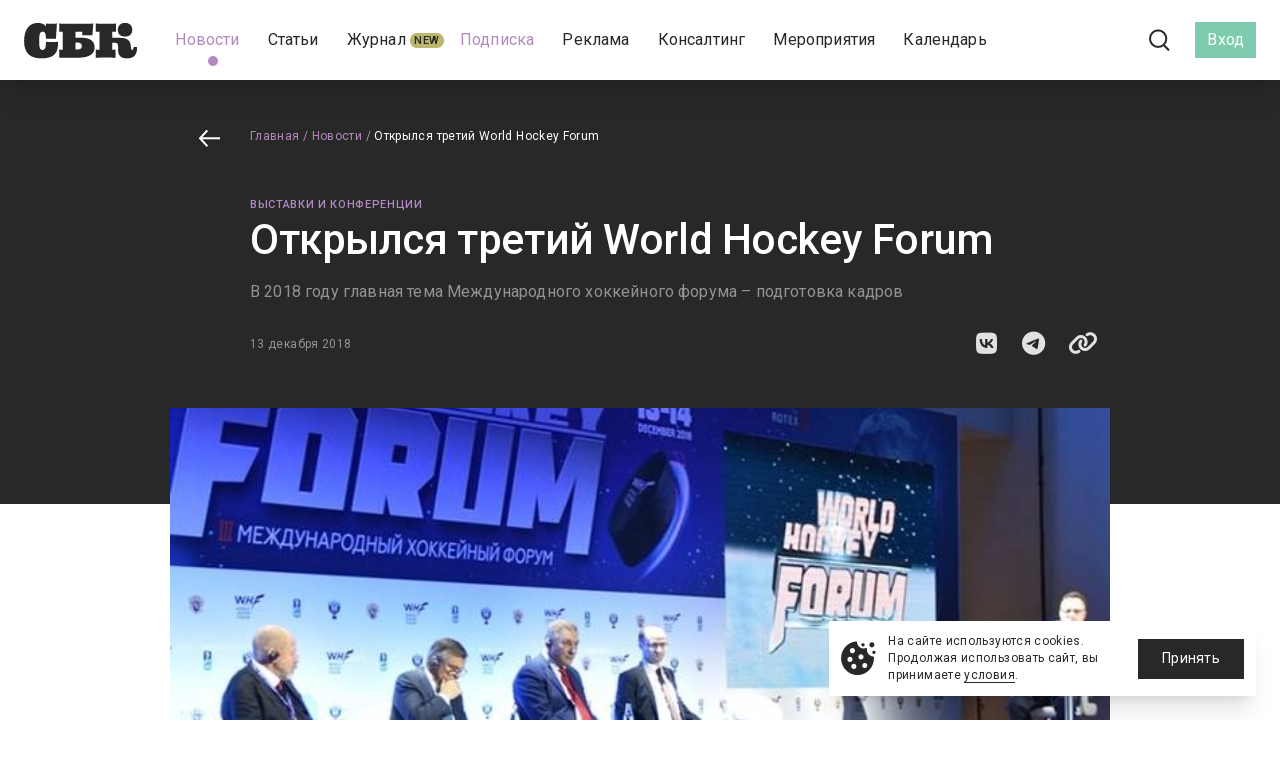

--- FILE ---
content_type: text/html; charset=UTF-8
request_url: https://www.s-bc.ru/news/whf2018-open
body_size: 17459
content:
<!DOCTYPE html>
<html lang="ru">

<head>
    <meta charset="utf-8">
    <meta name="viewport" content="width=device-width, initial-scale=1">
    <meta name="csrf-token" content="pbuk36MevzYmMAaW9DEMNkYppaO2bWnGTpymhina">
    <meta name="env" content="production">

    <meta name="description" content="В 2018 году главная тема Международного хоккейного форума – подготовка кадров">

    <title>Открылся третий World Hockey Forum | СБК</title>

            <meta property="og:type" content="article" />
            <meta property="og:locale" content="ru_RU" />
            <meta property="og:site_name" content="СБК" />
            <meta property="og:image:type" content="" />
            <meta property="og:image" content="https://s-bc.ru/storage/images/media/2f/c9/8775d2d4bcf0980233204243c45a.jpg" />
            <meta property="og:title" content="Открылся третий World Hockey Forum" />
            <meta property="og:description" content="В 2018 году главная тема Международного хоккейного форума – подготовка кадров" />
            <meta property="og:url" content="" />
    
            <meta property="twitter:card" content="summary_large_image" />
            <meta property="twitter:image" content="https://s-bc.ru/storage/images/media/2f/c9/8775d2d4bcf0980233204243c45a.jpg" />
    
<link rel="icon" href="https://www.s-bc.ru/favicon.svg" />

<meta name="msapplication-TileColor" content="#ffffff">
<meta name="theme-color" content="#ffffff">

    <!-- Fonts -->
    <link rel="preconnect" href="https://fonts.gstatic.com">
    <link rel="stylesheet" href="https://fonts.googleapis.com/css2?family=Roboto:wght@400;500;700&display=swap">

    <!-- Styles -->
    <link href="https://www.s-bc.ru/css/app.css" rel="stylesheet">
    <link href="https://www.s-bc.ru/fontawesome/css/all.min.css" rel="stylesheet" />
    <link href="https://www.s-bc.ru/css/mistakes.css" rel="stylesheet" />
    <link href="https://www.s-bc.ru/css/custom.css?v=12" rel="stylesheet" />
    <link href="https://www.s-bc.ru/css/progress.css" rel="stylesheet">
    <link href="https://www.s-bc.ru/css/style.css" rel="stylesheet">

    <link href="https://cdnjs.cloudflare.com/ajax/libs/Swiper/8.4.7/swiper-bundle.css" rel="stylesheet" />

    <link rel="stylesheet" href="https://cdnjs.cloudflare.com/ajax/libs/flatpickr/4.6.13/flatpickr.min.css">

    <style >[wire\:loading], [wire\:loading\.delay], [wire\:loading\.inline-block], [wire\:loading\.inline], [wire\:loading\.block], [wire\:loading\.flex], [wire\:loading\.table], [wire\:loading\.grid], [wire\:loading\.inline-flex] {display: none;}[wire\:loading\.delay\.shortest], [wire\:loading\.delay\.shorter], [wire\:loading\.delay\.short], [wire\:loading\.delay\.long], [wire\:loading\.delay\.longer], [wire\:loading\.delay\.longest] {display:none;}[wire\:offline] {display: none;}[wire\:dirty]:not(textarea):not(input):not(select) {display: none;}input:-webkit-autofill, select:-webkit-autofill, textarea:-webkit-autofill {animation-duration: 50000s;animation-name: livewireautofill;}@keyframes livewireautofill { from {} }</style>

        
            <!-- Yandex.Metrika counter -->
        <script
            type="text/javascript"> (function (d, w, c) { (w[c] = w[c] || []).push(function () { try { w.yaCounter27257789 = new Ya.Metrika({ id: 27257789, webvisor: true, clickmap: true, trackLinks: true, accurateTrackBounce: true }); } catch (e) { } }); var n = d.getElementsByTagName("script")[0], s = d.createElement("script"), f = function () { n.parentNode.insertBefore(s, n); }; s.type = "text/javascript"; s.async = true; s.src = (d.location.protocol == "https:" ? "https:" : "http:") + "//mc.yandex.ru/metrika/watch.js"; if (w.opera == "[object Opera]") { d.addEventListener("DOMContentLoaded", f, false); } else { f(); } })(document, window, "yandex_metrika_callbacks");</script>
        <noscript>
            <div><img src="//mc.yandex.ru/watch/27257789" style="position:absolute; left:-9999px;" alt="" /></div>
        </noscript>
    
</head>

<body class="site font-sans-serif antialiased ">
    <div class="min-h-screen relative">

        <nav wire:id="BjcHKNqF5K35706Pze6Z" wire:initial-data="{&quot;fingerprint&quot;:{&quot;id&quot;:&quot;BjcHKNqF5K35706Pze6Z&quot;,&quot;name&quot;:&quot;blocks.navigation&quot;,&quot;locale&quot;:&quot;ru&quot;,&quot;path&quot;:&quot;news\/whf2018-open&quot;,&quot;method&quot;:&quot;GET&quot;,&quot;v&quot;:&quot;acj&quot;},&quot;effects&quot;:{&quot;listeners&quot;:[&quot;refresh-navigation-dropdown&quot;]},&quot;serverMemo&quot;:{&quot;children&quot;:[],&quot;errors&quot;:[],&quot;htmlHash&quot;:&quot;25f4fec8&quot;,&quot;data&quot;:{&quot;menu&quot;:{&quot;news&quot;:{&quot;id&quot;:1,&quot;route&quot;:&quot;news&quot;,&quot;title&quot;:&quot;\u041d\u043e\u0432\u043e\u0441\u0442\u0438&quot;,&quot;alias&quot;:&quot;news&quot;,&quot;parameters&quot;:{&quot;slug&quot;:&quot;news&quot;},&quot;badge_text&quot;:null,&quot;badge_color&quot;:null,&quot;link&quot;:null,&quot;class&quot;:null,&quot;hidden&quot;:false,&quot;submenu&quot;:&quot;&quot;,&quot;parentId&quot;:null,&quot;active&quot;:true,&quot;positions&quot;:[],&quot;href&quot;:&quot;\/news&quot;,&quot;badge&quot;:{&quot;name&quot;:&quot;&quot;,&quot;color&quot;:&quot;&quot;}},&quot;articles&quot;:{&quot;id&quot;:2,&quot;route&quot;:&quot;articles&quot;,&quot;title&quot;:&quot;\u0421\u0442\u0430\u0442\u044c\u0438&quot;,&quot;alias&quot;:&quot;articles&quot;,&quot;parameters&quot;:{&quot;slug&quot;:&quot;articles&quot;},&quot;badge_text&quot;:null,&quot;badge_color&quot;:null,&quot;link&quot;:null,&quot;class&quot;:null,&quot;hidden&quot;:false,&quot;submenu&quot;:&quot;&quot;,&quot;parentId&quot;:null,&quot;active&quot;:false,&quot;positions&quot;:[],&quot;href&quot;:&quot;\/articles&quot;,&quot;badge&quot;:{&quot;name&quot;:&quot;&quot;,&quot;color&quot;:&quot;&quot;}},&quot;issues\/61&quot;:{&quot;id&quot;:3,&quot;route&quot;:&quot;issues\/61&quot;,&quot;title&quot;:&quot;\u0416\u0443\u0440\u043d\u0430\u043b&quot;,&quot;alias&quot;:&quot;issues\/61&quot;,&quot;parameters&quot;:{&quot;slug&quot;:&quot;issues\/61&quot;},&quot;badge_text&quot;:&quot;New&quot;,&quot;badge_color&quot;:&quot;#BDB76B&quot;,&quot;link&quot;:null,&quot;class&quot;:null,&quot;hidden&quot;:false,&quot;submenu&quot;:&quot;&quot;,&quot;parentId&quot;:null,&quot;active&quot;:false,&quot;positions&quot;:[],&quot;href&quot;:&quot;\/issues\/61&quot;,&quot;badge&quot;:{&quot;name&quot;:&quot;New&quot;,&quot;color&quot;:&quot;#BDB76B&quot;}},&quot;subscription&quot;:{&quot;id&quot;:7,&quot;route&quot;:&quot;subscription&quot;,&quot;title&quot;:&quot;\u041f\u043e\u0434\u043f\u0438\u0441\u043a\u0430&quot;,&quot;alias&quot;:&quot;subscription&quot;,&quot;parameters&quot;:{&quot;slug&quot;:&quot;subscription&quot;},&quot;badge_text&quot;:null,&quot;badge_color&quot;:null,&quot;link&quot;:null,&quot;class&quot;:&quot;text-sbc-violet-700&quot;,&quot;hidden&quot;:false,&quot;submenu&quot;:&quot;&quot;,&quot;parentId&quot;:null,&quot;active&quot;:false,&quot;positions&quot;:[],&quot;href&quot;:&quot;\/subscription&quot;,&quot;badge&quot;:{&quot;name&quot;:&quot;&quot;,&quot;color&quot;:&quot;&quot;}},&quot;ads&quot;:{&quot;id&quot;:12,&quot;route&quot;:&quot;ads&quot;,&quot;title&quot;:&quot;\u0420\u0435\u043a\u043b\u0430\u043c\u0430&quot;,&quot;alias&quot;:&quot;ads&quot;,&quot;parameters&quot;:{&quot;slug&quot;:&quot;ads&quot;},&quot;badge_text&quot;:null,&quot;badge_color&quot;:null,&quot;link&quot;:null,&quot;class&quot;:null,&quot;hidden&quot;:false,&quot;submenu&quot;:&quot;&quot;,&quot;parentId&quot;:null,&quot;active&quot;:false,&quot;positions&quot;:[],&quot;href&quot;:&quot;\/ads&quot;,&quot;badge&quot;:{&quot;name&quot;:&quot;&quot;,&quot;color&quot;:&quot;&quot;}},&quot;consulting&quot;:{&quot;id&quot;:17,&quot;route&quot;:&quot;consulting&quot;,&quot;title&quot;:&quot;\u041a\u043e\u043d\u0441\u0430\u043b\u0442\u0438\u043d\u0433&quot;,&quot;alias&quot;:&quot;consulting&quot;,&quot;parameters&quot;:{&quot;slug&quot;:&quot;consulting&quot;},&quot;badge_text&quot;:null,&quot;badge_color&quot;:null,&quot;link&quot;:null,&quot;class&quot;:null,&quot;hidden&quot;:false,&quot;submenu&quot;:&quot;&quot;,&quot;parentId&quot;:null,&quot;active&quot;:false,&quot;positions&quot;:[],&quot;href&quot;:&quot;\/consulting&quot;,&quot;badge&quot;:{&quot;name&quot;:&quot;&quot;,&quot;color&quot;:&quot;&quot;}},&quot;event-management&quot;:{&quot;id&quot;:18,&quot;route&quot;:&quot;event-management&quot;,&quot;title&quot;:&quot;\u041c\u0435\u0440\u043e\u043f\u0440\u0438\u044f\u0442\u0438\u044f&quot;,&quot;alias&quot;:&quot;event-management&quot;,&quot;parameters&quot;:{&quot;slug&quot;:&quot;event-management&quot;},&quot;badge_text&quot;:null,&quot;badge_color&quot;:null,&quot;link&quot;:null,&quot;class&quot;:null,&quot;hidden&quot;:false,&quot;submenu&quot;:&quot;&quot;,&quot;parentId&quot;:null,&quot;active&quot;:false,&quot;positions&quot;:[],&quot;href&quot;:&quot;\/event-management&quot;,&quot;badge&quot;:{&quot;name&quot;:&quot;&quot;,&quot;color&quot;:&quot;&quot;}},&quot;events&quot;:{&quot;id&quot;:4,&quot;route&quot;:&quot;events&quot;,&quot;title&quot;:&quot;\u041a\u0430\u043b\u0435\u043d\u0434\u0430\u0440\u044c&quot;,&quot;alias&quot;:&quot;events&quot;,&quot;parameters&quot;:{&quot;slug&quot;:&quot;events&quot;},&quot;badge_text&quot;:null,&quot;badge_color&quot;:null,&quot;link&quot;:null,&quot;class&quot;:null,&quot;hidden&quot;:false,&quot;submenu&quot;:&quot;&quot;,&quot;parentId&quot;:null,&quot;active&quot;:false,&quot;positions&quot;:[],&quot;href&quot;:&quot;\/events&quot;,&quot;badge&quot;:{&quot;name&quot;:&quot;&quot;,&quot;color&quot;:&quot;&quot;}}},&quot;userMenu&quot;:[],&quot;headerLine&quot;:{&quot;url&quot;:&quot;&quot;,&quot;name&quot;:&quot;&quot;,&quot;background&quot;:&quot;linear-gradient(270deg,#f26766,#b28abf)&quot;},&quot;socialLinks&quot;:{&quot;vk&quot;:{&quot;text&quot;:&quot;\u0412\u041a\u043e\u043d\u0442\u0430\u043a\u0442\u0435&quot;,&quot;href&quot;:&quot;https:\/\/vk.com\/club31800995&quot;,&quot;html&quot;:&quot;&lt;i class=\&quot;fa-brands fa-vk\&quot;&gt;&lt;\/i&gt;&quot;,&quot;asset&quot;:&quot;\/icons\/logo-vk-white.svg&quot;,&quot;bgClass&quot;:&quot;bg-vk&quot;,&quot;icon&quot;:&quot;&quot;},&quot;telegram&quot;:{&quot;text&quot;:&quot;Telegram&quot;,&quot;href&quot;:&quot;https:\/\/t.me\/sbcru&quot;,&quot;html&quot;:&quot;&lt;i class=\&quot;fa-brands fa-telegram\&quot;&gt;&lt;\/i&gt;&quot;,&quot;asset&quot;:&quot;\/icons\/logo-telegram-white.svg&quot;,&quot;bgClass&quot;:&quot;bg-telegram&quot;,&quot;icon&quot;:&quot;&quot;}}},&quot;dataMeta&quot;:[],&quot;checksum&quot;:&quot;4f78954ef7f0bf6f5603c97a9dab52fbab16376b718ee255ea5cb28b4b0c07b6&quot;}}"
    x-data="{ open: false }"
    class="bg-white fixed w-full z-20 top-0 shadow-xl top-menu">

    
    <!-- Primary Navigation Menu -->
        <div class="flex items-center px-6 sm:h-20 h-12 top-menu-block">

            <!-- Logo -->
            <div class="flex-shrink-0 flex items-center">
                <a
    class="outline-none focus:outline-none logo"
    href="https://www.s-bc.ru"
    title="СБК">
    <img src="https://www.s-bc.ru/logo.svg" alt="СБК" class="inline-block" />
</a>
            </div>

            <div class="flex flex-grow pl-3 lg:justify-start justify-end">

                <div class="flex-grow hidden lg:flex items-center justify-center top-menu-links">
                                                                    <div class="px-2 " >
                            <a
                                class="
                                    py-2 whitespace-no-wrap inline-flex items-center text-news relative
                                     text-sbc-violet-700                                     hover:text-sbc-violet-500"
                                href="/news" style="position:relative;">
                                    <span class="">Новости</span>
                                                                            &nbsp;
                                        <span class="whitespace-nowrap rounded-full text-add bg-sbc-beige-500 text-sbc-black px-1 py-0" style="background-color: "></span>
                                                                                                        <span
                                        class=" absolute -bottom-2 flex justify-center w-full">
                                        <span class="bg-sbc-violet-700 rounded-full w-2.5 h-2.5"></span>
                                    </span>
                                                            </a>
                                                        </div>
                                                                                            <div class="px-2 " >
                            <a
                                class="
                                    py-2 whitespace-no-wrap inline-flex items-center text-news relative
                                     text-sbc-black                                     hover:text-sbc-violet-500"
                                href="/articles" style="position:relative;">
                                    <span class="">Статьи</span>
                                                                            &nbsp;
                                        <span class="whitespace-nowrap rounded-full text-add bg-sbc-beige-500 text-sbc-black px-1 py-0" style="background-color: "></span>
                                                                                                </a>
                                                        </div>
                                                                                            <div class="px-2 " >
                            <a
                                class="
                                    py-2 whitespace-no-wrap inline-flex items-center text-news relative
                                     text-sbc-black                                     hover:text-sbc-violet-500"
                                href="/issues/61" style="position:relative;">
                                    <span class="">Журнал</span>
                                                                            &nbsp;
                                        <span class="whitespace-nowrap rounded-full text-add bg-sbc-beige-500 text-sbc-black px-1 py-0" style="background-color: #BDB76B">New</span>
                                                                                                </a>
                                                        </div>
                                                                                            <div class="px-2 " >
                            <a
                                class="
                                    py-2 whitespace-no-wrap inline-flex items-center text-news relative
                                     text-sbc-black                                     hover:text-sbc-violet-500"
                                href="/subscription" style="position:relative;">
                                    <span class=" text-sbc-violet-700 ">Подписка</span>
                                                                            &nbsp;
                                        <span class="whitespace-nowrap rounded-full text-add bg-sbc-beige-500 text-sbc-black px-1 py-0" style="background-color: "></span>
                                                                                                </a>
                                                        </div>
                                                                                            <div class="px-2 " >
                            <a
                                class="
                                    py-2 whitespace-no-wrap inline-flex items-center text-news relative
                                     text-sbc-black                                     hover:text-sbc-violet-500"
                                href="/ads" style="position:relative;">
                                    <span class="">Реклама</span>
                                                                            &nbsp;
                                        <span class="whitespace-nowrap rounded-full text-add bg-sbc-beige-500 text-sbc-black px-1 py-0" style="background-color: "></span>
                                                                                                </a>
                                                        </div>
                                                                                            <div class="px-2 " >
                            <a
                                class="
                                    py-2 whitespace-no-wrap inline-flex items-center text-news relative
                                     text-sbc-black                                     hover:text-sbc-violet-500"
                                href="/consulting" style="position:relative;">
                                    <span class="">Консалтинг</span>
                                                                            &nbsp;
                                        <span class="whitespace-nowrap rounded-full text-add bg-sbc-beige-500 text-sbc-black px-1 py-0" style="background-color: "></span>
                                                                                                </a>
                                                        </div>
                                                                                            <div class="px-2 " >
                            <a
                                class="
                                    py-2 whitespace-no-wrap inline-flex items-center text-news relative
                                     text-sbc-black                                     hover:text-sbc-violet-500"
                                href="/event-management" style="position:relative;">
                                    <span class="">Мероприятия</span>
                                                                            &nbsp;
                                        <span class="whitespace-nowrap rounded-full text-add bg-sbc-beige-500 text-sbc-black px-1 py-0" style="background-color: "></span>
                                                                                                </a>
                                                        </div>
                                                                                            <div class="px-2 " >
                            <a
                                class="
                                    py-2 whitespace-no-wrap inline-flex items-center text-news relative
                                     text-sbc-black                                     hover:text-sbc-violet-500"
                                href="/events" style="position:relative;">
                                    <span class="">Календарь</span>
                                                                            &nbsp;
                                        <span class="whitespace-nowrap rounded-full text-add bg-sbc-beige-500 text-sbc-black px-1 py-0" style="background-color: "></span>
                                                                                                </a>
                                                        </div>
                                                            </div>

                <div class="flex items-center pl-3">

                    <div class="hidden lg:flex justify-center items-center xl:pl-6 lg:pl-3 xl:pr-3 pr-0">
                                                    <div  class="mr-4" >
                                <a
                                    title="ВКонтакте"
                                    rel="nofollow"
                                    target="_blank"
                                    href="https://vk.com/club31800995"
                                    class="text-xl flex text-sbc-black hover:text-sbc-gray-500">
                                                                            <img src="https://www.s-bc.ru/icons/logo-vk-white.svg" alt="ВКонтакте" class="icon icon-social" />
                                                                    </a>
                            </div>
                                                    <div >
                                <a
                                    title="Telegram"
                                    rel="nofollow"
                                    target="_blank"
                                    href="https://t.me/sbcru"
                                    class="text-xl flex text-sbc-black hover:text-sbc-gray-500">
                                                                            <img src="https://www.s-bc.ru/icons/logo-telegram-white.svg" alt="Telegram" class="icon icon-social" />
                                                                    </a>
                            </div>
                                            </div>

                    <div class="px-3 hidden lg:block">
                        <a
                            title="Поиск"
                            class="
                                block p-3
                                                                hover:bg-sbc-red-300  rounded-full"
                            href="https://www.s-bc.ru/search">
                            <img
                                src="https://www.s-bc.ru/icons/search.svg"
                                alt="Поиск"
                                class="icon icon-search" />
                        </a>
                    </div>

                    <div class="flex items-center justify-center">

                                                    <a
                                class="
                                    px-3 py-2
                                    flex justify-center items-center
                                    bg-sbc-green-500 hover:bg-sbc-green-700 text-white text-news"
                                href="https://www.s-bc.ru/login">Вход</a>
                        
                        
                    </div>

                    <!-- Sandwich -->
                    <div class="ml-4 flex items-center lg:hidden">
                        <div>
                            <button
                                @click.stop="open = !open"
                                class="
                                    p-2
                                    inline-flex items-center justify-center
                                    outline-none focus:outline-none">
                                <img src="https://www.s-bc.ru/icons/sandwich.svg" alt="">
                            </button>
                        </div>
                    </div>

                </div>

            </div>

            <!-- Responsive Navigation Menu -->
            <div
                :class="{'block': open, 'hidden': ! open}"
                class="hidden shadow-md absolute top-0 right-0 left-0 overflow-y-scroll h-screen">

                <div
                    class="bg-sbc-black text-white "
                    @click.outside="open = false;">
                    <div class="px-10 sm:px-6 py-6 flex justify-between">
                        <div>
                            <a
                                class="outline-none focus:outline-none logo"
                                href="https://www.s-bc.ru"
                                title="СБК">
                                <img src="https://www.s-bc.ru/logo_white.svg" alt="СБК" class="inline-block lg:hidden" />
                            </a>
                        </div>
                        <div class="flex">
                            <a href="https://www.s-bc.ru/search" class="mr-6">
                                <img src="https://www.s-bc.ru/icons/search_white.svg" alt="Поиск" class="icon icon-large" />
                            </a>
                            <a href="#" @click.prevent="open = false">
                                <img src="https://www.s-bc.ru/icons/cross_white.svg" alt="" class="icon icon-large" />
                            </a>
                        </div>
                    </div>

                    <div class="bg-gradient w-full" style="height: 1px;"></div>

                    <ul class="text-left">
                                                                                    <li>
                                    <a
                                        href="/news"
                                        class="text-oversize bg-sbc-black text-white block py-3 px-10">Новости</a>
                                    <div class="bg-gradient w-full" style="height: 1px;"></div>
                                </li>
                                                                                                                <li>
                                    <a
                                        href="/articles"
                                        class="text-oversize bg-sbc-black text-white block py-3 px-10">Статьи</a>
                                    <div class="bg-gradient w-full" style="height: 1px;"></div>
                                </li>
                                                                                                                <li>
                                    <a
                                        href="/issues/61"
                                        class="text-oversize bg-sbc-black text-white block py-3 px-10">Журнал</a>
                                    <div class="bg-gradient w-full" style="height: 1px;"></div>
                                </li>
                                                                                                                                                                    <li>
                                    <a
                                        href="/ads"
                                        class="text-oversize bg-sbc-black text-white block py-3 px-10">Реклама</a>
                                    <div class="bg-gradient w-full" style="height: 1px;"></div>
                                </li>
                                                                                                                <li>
                                    <a
                                        href="/consulting"
                                        class="text-oversize bg-sbc-black text-white block py-3 px-10">Консалтинг</a>
                                    <div class="bg-gradient w-full" style="height: 1px;"></div>
                                </li>
                                                                                                                <li>
                                    <a
                                        href="/event-management"
                                        class="text-oversize bg-sbc-black text-white block py-3 px-10">Мероприятия</a>
                                    <div class="bg-gradient w-full" style="height: 1px;"></div>
                                </li>
                                                                                                                <li>
                                    <a
                                        href="/events"
                                        class="text-oversize bg-sbc-black text-white block py-3 px-10">Календарь</a>
                                    <div class="bg-gradient w-full" style="height: 1px;"></div>
                                </li>
                                                                                <li>
                                <a
                                    href="https://www.s-bc.ru/subscription"
                                    class="block bg-gradient px-10 py-3 text-oversize">Подписка&nbsp;2026</a>
                            </li>
                    </ul>

                    <div class="grid grid-cols-2 gap-2.5 pt-12 pb-10 bg-sbc-black px-10">
                                                    <div class="flex justify-center">
                                <a
                                    class="px-2.5 h-12 w-full text-white flex items-center bg-vk"
                                    rel="nofollow"
                                    target="_blank"
                                    href="https://vk.com/club31800995">
                                    <div>
                                        <img
                                            class="w-8 h-auto"
                                            src="https://www.s-bc.ru/icons/logo-vk-white.svg"
                                            alt="" />
                                    </div>
                                    <div class="w-full text-center spacing-3">ВКонтакте</div>
                                </a>
                            </div>
                                                    <div class="flex justify-center">
                                <a
                                    class="px-2.5 h-12 w-full text-white flex items-center bg-telegram"
                                    rel="nofollow"
                                    target="_blank"
                                    href="https://t.me/sbcru">
                                    <div>
                                        <img
                                            class="w-8 h-auto"
                                            src="https://www.s-bc.ru/icons/logo-telegram-white.svg"
                                            alt="" />
                                    </div>
                                    <div class="w-full text-center spacing-3">Telegram</div>
                                </a>
                            </div>
                                            </div>
                </div>

            </div>

        </div>
</nav>

<!-- Livewire Component wire-end:BjcHKNqF5K35706Pze6Z -->
        <!-- Page Content -->
        <main class="min-h-screen">
            <div class="page  sm:pt-20 pt-12 ">
                <div class="page-document">

        
        <div class="flex justify-center bg-sbc-black text-white">
            <div
                style="max-width: 940px;"
                class="
                    w-full
                    sm:px-0 px-3 pt-3 sm:pt-12  pb-36 ">

                <div class="mb-12">
                    <div class="flex">
    <div>
        <div class="w-16 sm:w-20 flex justify-center">
            <a href="https://www.s-bc.ru/news" >
                                    <img src="https://www.s-bc.ru/icons/arrow_left_white.svg" alt="" />
                            </a>
        </div>
    </div>
    <div class="flex-grow">
        <div class="text-date">
                        <a
                href="https://www.s-bc.ru"
                class="text-sbc-gray-300 sm:text-sbc-violet-700 hover:text-sbc-violet-500 inline">Главная</a><span class="text-sbc-gray-300 sm:text-sbc-violet-700 inline">&nbsp;/</span>
                                <a
                href="https://www.s-bc.ru/news"
                class="text-sbc-gray-300 sm:text-sbc-violet-700 hover:text-sbc-violet-500 inline">Новости</a><span class="text-sbc-gray-300 sm:text-sbc-violet-700 inline">&nbsp;/</span>
                                <span class="
                inline text-sbc-gray-300
                 sm:text-white ">Открылся третий World Hockey Forum</span>
            </div>
    </div>
</div>
                </div>

                <div class="sm:pl-20 sm:pr-3">


                    <div class="mb-5 flex ">

                        <div class="flex-grow">
                                                            <div class="text-add mb-2">
                                    <a
                                        class="text-sbc-violet-700 hover:text-sbc-violet-500 inline"
                                        href="https://www.s-bc.ru/rubric/2">Выставки и конференции</a>
                                </div>
                            
                            <h1 class="text-title text-detail copyright-content">Открылся третий World Hockey Forum</h1>
                        </div>

                                            </div>


                    <div class="text-alt text-detail mb-6 text-sbc-gray-300 copyright-content">В 2018 году главная тема Международного хоккейного форума – подготовка кадров</div>

                    <div class="flex justify-between items-center">
                        <div class="text-date text-sbc-gray-300">13 декабря 2018</div>
                        <div>
                            <div wire:id="4vh54b9kMD9TjHPSbWVC" wire:initial-data="{&quot;fingerprint&quot;:{&quot;id&quot;:&quot;4vh54b9kMD9TjHPSbWVC&quot;,&quot;name&quot;:&quot;share-buttons&quot;,&quot;locale&quot;:&quot;ru&quot;,&quot;path&quot;:&quot;news\/whf2018-open&quot;,&quot;method&quot;:&quot;GET&quot;,&quot;v&quot;:&quot;acj&quot;},&quot;effects&quot;:{&quot;listeners&quot;:[]},&quot;serverMemo&quot;:{&quot;children&quot;:[],&quot;errors&quot;:[],&quot;htmlHash&quot;:&quot;01153c71&quot;,&quot;data&quot;:{&quot;size&quot;:&quot;medium&quot;,&quot;class&quot;:&quot;text-sbc-gray-100 hover:text-white block text-2xl&quot;,&quot;itemId&quot;:&quot;medium&quot;,&quot;url&quot;:&quot;https:\/\/www.s-bc.ru\/news\/whf2018-open&quot;,&quot;links&quot;:{&quot;vk&quot;:{&quot;href&quot;:&quot;http:\/\/vk.com\/share.php?url=https%3A%2F%2Fwww.s-bc.ru%2Fnews%2Fwhf2018-open&quot;,&quot;title&quot;:&quot;\u0412\u041a\u043e\u043d\u0442\u0430\u043a\u0442\u0435&quot;},&quot;telegram&quot;:{&quot;href&quot;:&quot;https:\/\/t.me\/share\/url?url=https%3A%2F%2Fwww.s-bc.ru%2Fnews%2Fwhf2018-open&amp;text=%D0%9F%D1%83%D0%B1%D0%BB%D0%B8%D0%BA%D0%B0%D1%86%D0%B8%D1%8F%20%D0%BD%D0%B0%20%D1%81%D0%B0%D0%B9%D1%82%D0%B5%20s-bc.ru%3A&quot;,&quot;title&quot;:&quot;Telegram&quot;}}},&quot;dataMeta&quot;:[],&quot;checksum&quot;:&quot;620262ad0c6e23f57299cfad26701467504322fa0f3cfb70c7f5c31433c01beb&quot;}}" x-data x-cloak >

                <div class="grid grid-cols-3 gap-4">
                                    <div>
                        <a
                            target="_blank"
                            class="text-sbc-gray-100 hover:text-white block text-2xl"
                            href="http://vk.com/share.php?url=https%3A%2F%2Fwww.s-bc.ru%2Fnews%2Fwhf2018-open"><i class="fa-brands fa-vk"></i></a>
                    </div>
                                    <div>
                        <a
                            target="_blank"
                            class="text-sbc-gray-100 hover:text-white block text-2xl"
                            href="https://t.me/share/url?url=https%3A%2F%2Fwww.s-bc.ru%2Fnews%2Fwhf2018-open&amp;text=%D0%9F%D1%83%D0%B1%D0%BB%D0%B8%D0%BA%D0%B0%D1%86%D0%B8%D1%8F%20%D0%BD%D0%B0%20%D1%81%D0%B0%D0%B9%D1%82%D0%B5%20s-bc.ru%3A"><i class="fa-brands fa-telegram"></i></a>
                    </div>
                
                <div>
                    <a
                        data-url="https://www.s-bc.ru/news/whf2018-open"
                        id="js_copy_document_link_medium"
                        class="text-sbc-gray-100 hover:text-white block text-2xl js-copy-document"
                        href="#"><i class="fa-solid fa-link"></i></a>
                </div>
            </div>
        
</div>

<!-- Livewire Component wire-end:4vh54b9kMD9TjHPSbWVC -->                        </div>
                    </div>
                </div>

            </div>
        </div>

        <div class="flex justify-center">
            <div
                style="max-width: 940px;"
                class="w-full pb-12 sm:px-3  -mt-24 ">

                                    <div class="flex justify-center sm:-mx-3">
                        <div
                            class="bg-center bg-cover bg-no-repeat document-image"
                            style="background-image: url('/storage/images/media/2f/c9/8775d2d4bcf0980233204243c45a.jpg');"></div>
                    </div>
                
                <div class="mb-3 sm:mt-6 mt-6 text-add text-small sm:pl-20 px-3 sm:px-0" style="color: #7e7e7e"><em>Нашли ошибку? Выделите ошибочный текст мышкой и нажмите <b>Ctrl</b> + <b>Enter</b></em></div>
                <div class="mb-6 sm:mt-6 mt-6 text-add text-detail sm:pl-20 px-3 sm:px-0 copyright-content">
                                    
                
            
            </div>

                
                <div class="sm:pl-20 px-3 sm:px-0">

                    <div class="text-detail text-base">
                        <div class="page-content copyright-content"><p><b><i>В Москве начал работу третий Международный хоккейный форум (World Hockey Forum, WHF)
</i></b></p><p>По традиции, заложенной в 2016 году в дни российского этапа Еврохоккейтура – Кубка Первого канала – в Москве собираются ведущие менеджеры, функционеры, разработчики, поставщики, тренеры и бизнесмены, работающие в хоккее.
</p><p><i>«Хоккейная семья приняла наш форум, и он стал неотъемлемой частью международного спортивного календаря»</i>, – сказал, открывая WHF 2018, его ведущий <b>Виктор Гусев</b>. С его словами согласились участники приветственной сессии: президент Международной федерации хоккея (ИИХФ) <b>Рене Фазель</b>, председатель правления Федерации хоккея России (ФХР) <b>Аркадий Ротенберг</b>, президент ФХР <b>Владислав Третьяк</b>, президент Олимпийского комитета России <b>Станислав Поздняков</b>, глава комитета Государственной думы России по физической культуре, спорту, туризму и делам молодежи <b>Михаил Дегтярев</b>. Последний в своей краткой речи сообщил, что в федеральном бюджете на ближайшие три года уже заложено строительство 50 катков и 5 тренировочных центров, а также средства на подготовку 750 тренеров по современной программе, разработанной ФХР.
</p><p>Темой первого пленарного заседания форума стало формирование нового поколения спортивных менеджеров. Участники дискуссии обсудили, какими качествами должен обладать эффективный управленец в современном хоккее. Кроме того, большое внимание на WHF 2018 будет уделено подготовке хоккеистов – об этом будут говорить как в основной деловой программе, так и на проходящем параллельно тренерском семинаре.
</p><p>Третий Международный хоккейный форум продолжит свою работу и в пятницу, 14 декабря. Помимо конференции и тренерского семинара он включает в себя выставку спортивных технологий, мастер-класс для юных хоккеистов и совместное посещение матчей Кубка Первого канала.
</p></div>
                                            </div>

                    <div class="flex justify-between mb-12 mt-6">

                        <div class="hidden sm:block">
                            
                        </div>

                        
                    </div>

                    
                                            <div class="mb-3 border-t-2 border-sbc-gray-100 pt-6">
                            <div class="mb-3">
                                <span class="text-add">Темы</span>
                            </div>
                            <div class="flex">
                                                                    <a
                                        class="text-sbc-violet-700 hover:text-sbc-violet-500 block text-news mr-6 mb-3"
                                        href="https://www.s-bc.ru/rubric/2">Выставки и конференции</a>
                                                                    <a
                                        class="text-sbc-violet-700 hover:text-sbc-violet-500 block text-news mr-6 mb-3"
                                        href="https://www.s-bc.ru/rubric/37">Спортивные мероприятия</a>
                                                                    <a
                                        class="text-sbc-violet-700 hover:text-sbc-violet-500 block text-news mr-6 mb-3"
                                        href="https://www.s-bc.ru/rubric/59">Технологии</a>
                                                                    <a
                                        class="text-sbc-violet-700 hover:text-sbc-violet-500 block text-news mr-6 mb-3"
                                        href="https://www.s-bc.ru/rubric/60">Инвестиции и финансы</a>
                                                            </div>
                        </div>
                    
                    <div class="border-t-2 border-sbc-gray-100 mb-12 pt-12">
                        <div class="mb-3">
                            <span class="text-add">Поделиться</span>
                        </div>
                        <div>
                            <div wire:id="7iAlOZ3T4IPhrEoHtAEk" wire:initial-data="{&quot;fingerprint&quot;:{&quot;id&quot;:&quot;7iAlOZ3T4IPhrEoHtAEk&quot;,&quot;name&quot;:&quot;share-buttons&quot;,&quot;locale&quot;:&quot;ru&quot;,&quot;path&quot;:&quot;news\/whf2018-open&quot;,&quot;method&quot;:&quot;GET&quot;,&quot;v&quot;:&quot;acj&quot;},&quot;effects&quot;:{&quot;listeners&quot;:[]},&quot;serverMemo&quot;:{&quot;children&quot;:[],&quot;errors&quot;:[],&quot;htmlHash&quot;:&quot;6bd04003&quot;,&quot;data&quot;:{&quot;size&quot;:&quot;large&quot;,&quot;class&quot;:&quot;w-full p-2 flex items-center justify-center text-white&quot;,&quot;itemId&quot;:&quot;large&quot;,&quot;url&quot;:&quot;https:\/\/www.s-bc.ru\/news\/whf2018-open&quot;,&quot;links&quot;:{&quot;vk&quot;:{&quot;href&quot;:&quot;http:\/\/vk.com\/share.php?url=https%3A%2F%2Fwww.s-bc.ru%2Fnews%2Fwhf2018-open&quot;,&quot;title&quot;:&quot;\u0412\u041a\u043e\u043d\u0442\u0430\u043a\u0442\u0435&quot;},&quot;telegram&quot;:{&quot;href&quot;:&quot;https:\/\/t.me\/share\/url?url=https%3A%2F%2Fwww.s-bc.ru%2Fnews%2Fwhf2018-open&amp;text=%D0%9F%D1%83%D0%B1%D0%BB%D0%B8%D0%BA%D0%B0%D1%86%D0%B8%D1%8F%20%D0%BD%D0%B0%20%D1%81%D0%B0%D0%B9%D1%82%D0%B5%20s-bc.ru%3A&quot;,&quot;title&quot;:&quot;Telegram&quot;}}},&quot;dataMeta&quot;:[],&quot;checksum&quot;:&quot;87c967fda06e6e4c31c9ae25bbe5f07c6ed4b058e609200ca9165cc0e2faf64b&quot;}}" x-data x-cloak >

                <div class="grid sm:grid-cols-3 grid-cols-2 gap-3">
                                    <div class="w-full">
                        <a
                            target="_blank"
                            class="w-full p-2 flex items-center justify-center text-white bg-vk"
                            href="http://vk.com/share.php?url=https%3A%2F%2Fwww.s-bc.ru%2Fnews%2Fwhf2018-open">
                            <i class="fa-brands fa-vk"></i>
                            <span class="ml-2">ВКонтакте</span>
                        </a>
                    </div>
                                    <div class="w-full">
                        <a
                            target="_blank"
                            class="w-full p-2 flex items-center justify-center text-white bg-telegram"
                            href="https://t.me/share/url?url=https%3A%2F%2Fwww.s-bc.ru%2Fnews%2Fwhf2018-open&amp;text=%D0%9F%D1%83%D0%B1%D0%BB%D0%B8%D0%BA%D0%B0%D1%86%D0%B8%D1%8F%20%D0%BD%D0%B0%20%D1%81%D0%B0%D0%B9%D1%82%D0%B5%20s-bc.ru%3A">
                            <i class="fa-brands fa-telegram"></i>
                            <span class="ml-2">Telegram</span>
                        </a>
                    </div>
                
                <div class="w-full">
                    <a
                        data-url="https://www.s-bc.ru/news/whf2018-open"
                        id="js_copy_document_link_large"
                        class="w-full p-2 flex items-center justify-center text-white bg-sbc-black js-copy-document"
                        href="#"><i class="fa-solid fa-link"></i><span class="ml-2">Скопировать</span></a>
                </div>
            </div>
        
</div>

<!-- Livewire Component wire-end:7iAlOZ3T4IPhrEoHtAEk -->                        </div>
                    </div>

                    <div id="newsId" style="display:none">10199</div>
                    <div id="documentType" style="display:none">news</div>
                    <div id="newsBlock"></div>
                    <div class="grid sm:grid-cols-2 gap-6 mb-12" id="next-prev-item">
                                                    <a
                                href="https://www.s-bc.ru/news/lisin-issf-vote"
                                class="flex justify-between border-y-2 border-sbc-gray-100 hover:border-sbc-black py-12">
                                <div class="flex items-center justify-center">
                                    <div class="w-12 flex justify-start">
                                        <img src="https://www.s-bc.ru/icons/arrow_left_black.svg" alt="" />
                                    </div>
                                </div>
                                <div>
                                                                        <div class="text-heading-caps text-detail"><span>Самый богатый человек России возглавил Международную федерацию спортивной стрельбы</span></div>
                                </div>
                            </a>
                                                                            <a
                                href="https://www.s-bc.ru/news/red-machine-digital"
                                class="flex justify-between border-y-2 border-sbc-gray-100 hover:border-sbc-black py-12">
                                <div>
                                                                            <div>
                                            <div class="text-sbc-violet-700 hover:text-sbc-violet-500 text-add ">Соглашения и сделки</div>
                                        </div>
                                                                        <div class="text-heading-caps text-detail">
                                        <span>Цифровизация «Красной машины»</span>
                                    </div>
                                </div>
                                <div class="flex items-center justify-center">
                                    <div class="w-12 flex justify-end">
                                        <img src="https://www.s-bc.ru/icons/arrow_right_black.svg" alt="" />
                                    </div>
                                </div>
                            </a>
                                            </div>

                </div>


            </div>
        </div>

        <div class="flex justify-center bg-sbc-black text-white">
            <div class="w-11/12 md:w-10/12 py-12">
                <div wire:id="eDZswa5U9XCxfQHy1VCj" wire:initial-data="{&quot;fingerprint&quot;:{&quot;id&quot;:&quot;eDZswa5U9XCxfQHy1VCj&quot;,&quot;name&quot;:&quot;blocks.featured&quot;,&quot;locale&quot;:&quot;ru&quot;,&quot;path&quot;:&quot;news\/whf2018-open&quot;,&quot;method&quot;:&quot;GET&quot;,&quot;v&quot;:&quot;acj&quot;},&quot;effects&quot;:{&quot;listeners&quot;:[]},&quot;serverMemo&quot;:{&quot;children&quot;:[],&quot;errors&quot;:[],&quot;htmlHash&quot;:&quot;17dff3b2&quot;,&quot;data&quot;:[],&quot;dataMeta&quot;:[],&quot;checksum&quot;:&quot;9715cd7ed3c98b556376b65590ae28ac0f1e920862383468860e724a61721c7b&quot;}}" x-data="{ tab: 'popular' }" class="featured">

    <div class="flex flex-wrap mb-8 sm:mb-2.5">
                    <a
                href="#"
                class="text-oversize sm:text-title mr-6 sm:mr-9 whitespace-nowrap mb-2.5 sm:mb-5"
                :class="
                    tab == 'popular'
                        ? 'text-sbc-violet-700 border-b-2 border-sbc-violet-700'
                        : 'text-sbc-gray-100 hover:text-white border-b-2 border-transparent' "
                @click.prevent="tab = 'popular'">Популярное</a>
                    <a
                href="#"
                class="text-oversize sm:text-title mr-6 sm:mr-9 whitespace-nowrap mb-2.5 sm:mb-5"
                :class="
                    tab == 'featured'
                        ? 'text-sbc-violet-700 border-b-2 border-sbc-violet-700'
                        : 'text-sbc-gray-100 hover:text-white border-b-2 border-transparent' "
                @click.prevent="tab = 'featured'">Выбор редакции</a>
            </div>

            <div x-show="tab === 'popular'" x-cloak >
            

                <div class="swiper">
    <!-- Additional required wrapper -->
    <div class="swiper-wrapper">
                    <div class="swiper-slide">
                <div class="image relative w-full">
                    <a
                        class="outline-none block object-cover"
                        href="https://www.s-bc.ru/news/rustat-rfu">
                        <div>
                            <img
                                class="slider-image object-cover w-full"
                                src="/storage/images/Dx3suioprqlZflbi95Z3cIvRHC91cj0G9pn1wL3C.jpg"
                                alt="Российский футбольный союз учредил компанию для анализа статистики" />
                        </div>
                        <div class="pt-5">
                            <span class="text-lead-med inline">Российский футбольный союз учредил компанию для анализа статистики</span>
                        </div>
                        <div class="mt-8 sm:mt-2.5">
                            <img src="https://www.s-bc.ru/icons/arrow_right_white.svg" alt="" />
                        </div>
                    </a>
                </div>
            </div>
                    <div class="swiper-slide">
                <div class="image relative w-full">
                    <a
                        class="outline-none block object-cover"
                        href="https://www.s-bc.ru/articles/phygital">
                        <div>
                            <img
                                class="slider-image object-cover w-full"
                                src="/storage/images/fX4qEVeBDApqpQiapxVKCmSm9JzYjxfj9fs1sFtC.png"
                                alt="На стыке двух миров. Что такое фиджитал-спорт и есть ли за ним будущее" />
                        </div>
                        <div class="pt-5">
                            <span class="text-lead-med inline">На стыке двух миров. Что такое фиджитал-спорт и есть ли за ним будущее</span>
                        </div>
                        <div class="mt-8 sm:mt-2.5">
                            <img src="https://www.s-bc.ru/icons/arrow_right_white.svg" alt="" />
                        </div>
                    </a>
                </div>
            </div>
                    <div class="swiper-slide">
                <div class="image relative w-full">
                    <a
                        class="outline-none block object-cover"
                        href="https://www.s-bc.ru/articles/sports-grant-rukes-sbc">
                        <div>
                            <img
                                class="slider-image object-cover w-full"
                                src="/storage/images/media/9d/05/005fb3fe01891912de166941de70.jpg"
                                alt="Деньги для хороших дел. Правила получения грантов" />
                        </div>
                        <div class="pt-5">
                            <span class="text-lead-med inline">Деньги для хороших дел. Правила получения грантов</span>
                        </div>
                        <div class="mt-8 sm:mt-2.5">
                            <img src="https://www.s-bc.ru/icons/arrow_right_white.svg" alt="" />
                        </div>
                    </a>
                </div>
            </div>
                    <div class="swiper-slide">
                <div class="image relative w-full">
                    <a
                        class="outline-none block object-cover"
                        href="https://www.s-bc.ru/articles/samye-populyarnye-instagram-akkaunty-rossijskih-sportsmenov">
                        <div>
                            <img
                                class="slider-image object-cover w-full"
                                src="/storage/images/media/c0/ae/78c7d9502df1a0a8ce6ae553bf44.jpg"
                                alt="Самые популярные Instagram-аккаунты российских спортсменов" />
                        </div>
                        <div class="pt-5">
                            <span class="text-lead-med inline">Самые популярные Instagram-аккаунты российских спортсменов</span>
                        </div>
                        <div class="mt-8 sm:mt-2.5">
                            <img src="https://www.s-bc.ru/icons/arrow_right_white.svg" alt="" />
                        </div>
                    </a>
                </div>
            </div>
        
        
    </div>
    <!-- If we need pagination -->
    

    <!-- If we need navigation buttons -->
    

    <!-- If we need scrollbar -->
    
</div>


            
        </div>
            <div x-show="tab === 'featured'" x-cloak >
            

                <div class="swiper">
    <!-- Additional required wrapper -->
    <div class="swiper-wrapper">
                    <div class="swiper-slide">
                <div class="image relative w-full">
                    <a
                        class="outline-none block object-cover"
                        href="https://www.s-bc.ru/news/chetire-kluba-edinoy-ligi-vtb-stali-pobeditelyami-marketingovogo-chempionata-sezona-202425">
                        <div>
                            <img
                                class="slider-image object-cover w-full"
                                src="/storage/images/gP2HsvnlSZea9NyL3JkXG9KYfdXKbAipKh85CaA2.jpg"
                                alt="Названы лучшие баскетбольные клубы сезона 2024/25" />
                        </div>
                        <div class="pt-5">
                            <span class="text-lead-med inline">Названы лучшие баскетбольные клубы сезона 2024/25</span>
                        </div>
                        <div class="mt-8 sm:mt-2.5">
                            <img src="https://www.s-bc.ru/icons/arrow_right_white.svg" alt="" />
                        </div>
                    </a>
                </div>
            </div>
                    <div class="swiper-slide">
                <div class="image relative w-full">
                    <a
                        class="outline-none block object-cover"
                        href="https://www.s-bc.ru/news/dvorec-edinoborstv-rmk-pervye-eskizy">
                        <div>
                            <img
                                class="slider-image object-cover w-full"
                                src="/storage/images/COf7dWmO4WoRorQF6R65ecXYyJOYAHo5rS56yZd5.jpg"
                                alt="В Екатеринбурге появится Дворец Единоборств РМК" />
                        </div>
                        <div class="pt-5">
                            <span class="text-lead-med inline">В Екатеринбурге появится Дворец Единоборств РМК</span>
                        </div>
                        <div class="mt-8 sm:mt-2.5">
                            <img src="https://www.s-bc.ru/icons/arrow_right_white.svg" alt="" />
                        </div>
                    </a>
                </div>
            </div>
                    <div class="swiper-slide">
                <div class="image relative w-full">
                    <a
                        class="outline-none block object-cover"
                        href="https://www.s-bc.ru/articles/sport-sponsorstvo-pravila-igry">
                        <div>
                            <img
                                class="slider-image object-cover w-full"
                                src="/storage/images/3QcS8xTClE6ror1q3mKfyyo488bfzabAiE0vTn07.jpg"
                                alt="«Тёплый» кобрендинг и эмоциональное вовлечение: секреты эффективного спортивного спонсорства" />
                        </div>
                        <div class="pt-5">
                            <span class="text-lead-med inline">«Тёплый» кобрендинг и эмоциональное вовлечение: секреты эффективного спортивного спонсорства</span>
                        </div>
                        <div class="mt-8 sm:mt-2.5">
                            <img src="https://www.s-bc.ru/icons/arrow_right_white.svg" alt="" />
                        </div>
                    </a>
                </div>
            </div>
                    <div class="swiper-slide">
                <div class="image relative w-full">
                    <a
                        class="outline-none block object-cover"
                        href="https://www.s-bc.ru/news/biznes-zavtrak-sbc-sport-i-sponsorstvo-record">
                        <div>
                            <img
                                class="slider-image object-cover w-full"
                                src="/storage/images/aLz6ermxJUl8pkkLRH1QQPnlXjzVzUluXlSQhZcs.webp"
                                alt="Прямая трансляция бизнес-завтрака СБК «Спорт и спонсорство: настоящие правила игры»" />
                        </div>
                        <div class="pt-5">
                            <span class="text-lead-med inline">Прямая трансляция бизнес-завтрака СБК «Спорт и спонсорство: настоящие правила игры»</span>
                        </div>
                        <div class="mt-8 sm:mt-2.5">
                            <img src="https://www.s-bc.ru/icons/arrow_right_white.svg" alt="" />
                        </div>
                    </a>
                </div>
            </div>
        
        
    </div>
    <!-- If we need pagination -->
    

    <!-- If we need navigation buttons -->
    

    <!-- If we need scrollbar -->
    
</div>


            
        </div>
    
</div>

<!-- Livewire Component wire-end:eDZswa5U9XCxfQHy1VCj -->            </div>
        </div>

    </div>

      <script src="/vendor/livewire/livewire.js?id=de3fca26689cb5a39af4" data-turbo-eval="false" data-turbolinks-eval="false" ></script><script data-turbo-eval="false" data-turbolinks-eval="false" >window.livewire = new Livewire();window.Livewire = window.livewire;window.livewire_app_url = '';window.livewire_token = 'pbuk36MevzYmMAaW9DEMNkYppaO2bWnGTpymhina';window.deferLoadingAlpine = function (callback) {window.addEventListener('livewire:load', function () {callback();});};let started = false;window.addEventListener('alpine:initializing', function () {if (! started) {window.livewire.start();started = true;}});document.addEventListener("DOMContentLoaded", function () {if (! started) {window.livewire.start();started = true;}});</script>
      <script type="text/javascript">
        window.onscroll = function(ev) {
            var footer = document.getElementById('footer');
            if ((window.innerHeight + window.scrollY) >= document.body.offsetHeight-footer.offsetHeight-20) {
                var newsIdBlock = document.getElementById('newsId');
                var instertBlock = document.getElementById('newsBlock');
                var documentType = document.getElementById('documentType');
                if (newsIdBlock) {
                var newsId = newsIdBlock.textContent.trim();
                var documentTypeText = documentType.textContent.trim();
                var nextNewsId = null;
                var getUrl = 'https://s-bc.ru/'+documentTypeText+'/get-next-ducument/'+newsId+'';
                    fetch(getUrl)
                    .then((response) => {
                        if (response.ok) {
                            return response.json();
                        }
                    })
                    .then((data) => {
                        console.log(data);
                        if (data) {
                            instertBlock.innerHTML = data.html;
                        }
                    })
                }

                if (newsIdBlock) {
                    newsIdBlock.remove();
                }
            }
        };
      </script>
            </div>
        </main>

        <footer id="footer"><div class="bg-sbc-black text-white py-6 flex justify-center">

    <div class="w-11/12 xl:w-10/12">

        <div class="sm:flex sm:items-center mb-6">

            <div class="mr-6 sm:mb-0 mb-6 pt-2 sm:pt-0">
                <a
                    class="outline-none focus:outline-none logo"
                    href="https://www.s-bc.ru"
                    title="СБК">
                    <img src="https://www.s-bc.ru/logo_white.svg" alt="СБК" class="inline-block" />
                </a>
            </div>

            <div class="flex flex-wrap">
                                    <a
                        href="/news"
                        class="
                            text-white hover:text-sbc-violet-700
                            text-news
                            leading-8  mr-6 ">Новости</a>
                                    <a
                        href="/companies"
                        class="
                            text-white hover:text-sbc-violet-700
                            text-news
                            leading-8  mr-6 ">Бизнес-клуб</a>
                                    <a
                        href="/about"
                        class="
                            text-white hover:text-sbc-violet-700
                            text-news
                            leading-8  mr-6 ">О холдинге</a>
                                    <a
                        href="/team"
                        class="
                            text-white hover:text-sbc-violet-700
                            text-news
                            leading-8 ">Команда</a>
                            </div>

        </div>

        <div class="flex justify-between flex-col xl:flex-row">
            <div class="xl:order-1 order-2">
                <div class="flex xl:flex-row flex-col mb-6 text-sbc-gray-100">
                                            <div class="mr-6">
                            <span>Телефон редакции</span>:&nbsp;<a class="text-white hover:text-sbc-violet-700" href="tel:+7 (495) 773-78-57">+7 (495) 773-78-57</a>
                        </div>
                                                                <div class="mr-6">Москва, Академика Ильюшина, 4, к.2, оф.93</div>
                                                                <a class="text-white hover:text-sbc-violet-700" href="mailto:info@s-bc.ru">info@s-bc.ru</a>
                                    </div>
                <div class="text-date text-sbc-gray-300">
                    <p>Новости спортивной и&nbsp;деловой индустрии &laquo;Спорт Бизнес Консалтинг&raquo;. Свидетельство СМИ ЭЛ &#8470; ФС77-47450.</p>
                    <p>Главный редактор Елена Савраева. <a class="underline hover:text-sbc-violet-700" href="https://www.s-bc.ru/legal-information">Правовая информация</a>.</p>
                    <p>
                        <a href="http://sportnoise.ru/" class="text-sbc-violet-700 hover:text-sbc-violet-500" target="_blank">Дизайн SportNoise</a>. Разработка v2:Андрей Загоруйко,
                        <br/>v1:Евгений Горяев. &copy; ООО ИД&nbsp;&laquo;ГлобалМедиа&raquo;. +16. Все права защищены. 2011&ndash;2026.
                    </p>
                </div>
            </div>
            <div class="xl:order-2 order-1 mb-2 sm:mb-0">
                <div class="flex items-center justify-between">
                    <div class="mr-12">
                        <a
    href="https://www.s-bc.ru/issues/62"
    class="issue-latest flex items-center" >
    <div class="flex justify-center  mb-2 ">
                    <img
                src="/storage/images/nDRwYLzNeCMTkfCC4BQCE5ExIgu8JfqZov2hNWIM.png"
                alt="№62 Ноябрь"/>
            </div>
            <div class="flex flex-col justify-center ml-3">
            <div class="mb-2"><span class="whitespace-nowrap rounded-full text-add bg-sbc-violet-700 text-white px-1 py-0" style="background-color: ">new</span>
</div>
            <span class="text-add text-sbc-violet-700">№4, Ноябрь 2025</span>
            <span class="text-heading-caps text-sbc-violet-700">№62 Ноябрь</span>
        </div>
    </a>
                    </div>
                    <div>
                        <a
                            class="text-white hover:text-sbc-violet-700"
                            href="#" x-data @click.prevent="window.scrollTo({top: 0, behavior: 'smooth'})">
                            <img src="https://www.s-bc.ru/icons/up_white.svg" alt="" class="icon icon-up" />
                        </a>
                    </div>
                </div>
            </div>
        </div>

    </div>

</div>
</footer>

        <div wire:id="XaKoDIPBnkv4wZ39Hh7u" wire:initial-data="{&quot;fingerprint&quot;:{&quot;id&quot;:&quot;XaKoDIPBnkv4wZ39Hh7u&quot;,&quot;name&quot;:&quot;popups.consent&quot;,&quot;locale&quot;:&quot;ru&quot;,&quot;path&quot;:&quot;news\/whf2018-open&quot;,&quot;method&quot;:&quot;GET&quot;,&quot;v&quot;:&quot;acj&quot;},&quot;effects&quot;:{&quot;listeners&quot;:[]},&quot;serverMemo&quot;:{&quot;children&quot;:[],&quot;errors&quot;:[],&quot;htmlHash&quot;:&quot;36f14e7a&quot;,&quot;data&quot;:{&quot;showPopup&quot;:true,&quot;openPopup&quot;:true},&quot;dataMeta&quot;:[],&quot;checksum&quot;:&quot;d1d4dc9612d52f5d013b6b15c8b7b458044472d6b307245b3c3c54e87c9d4648&quot;}}">
            <div
    x-data="{ open: window.Livewire.find('XaKoDIPBnkv4wZ39Hh7u').entangle('openPopup') }"
    x-show="open"
    x-cloak
    class="
        fixed z-20
        w-auto sm:w-2/3 md:w-1/2 lg:w-1/3
        bottom-3 right-3 left-3 sm:left-auto sm:bottom-6 sm:right-6
        flex items-center justify-center sm:max-w-3xl max-w-xl">

    <div class="bg-white text-sbc-black shadow-xl z-30">
        <div class="py-3 px-3">

            <div class="flex items-center justify-center ">
                <div class="hidden sm:flex items-center w-12 sm:w-20">
                    <img src="https://www.s-bc.ru/icons/cookies.svg" alt="" />
                </div>
                <div class="text-date px-3 flex-grow">
                    На сайте используются cookies.
                    Продолжая использовать сайт, вы принимаете
                    <a
                        class="border-b border-sbc-black hover:border-sbc-gray-700"
                        href="https://www.s-bc.ru/legal-information">
                        условия</a>.
                </div>
                <div>
                    <button
                            style="height: 40px"
                                        wire:click=giveConsent
                        type="button"
            class="bg-sbc-black hover:bg-sbc-gray-500 text-white  justify-center items-center py-3 sm:px-6 px-2 button whitespace-nowrap spacing-2 flex w-full">Принять</button>
                    </div>
            </div>

        </div>
    </div>
</div>
    </div>

<!-- Livewire Component wire-end:XaKoDIPBnkv4wZ39Hh7u -->        <div wire:id="odYMsUXZcdQn3t6iMrJ0" wire:initial-data="{&quot;fingerprint&quot;:{&quot;id&quot;:&quot;odYMsUXZcdQn3t6iMrJ0&quot;,&quot;name&quot;:&quot;popups.telegram&quot;,&quot;locale&quot;:&quot;ru&quot;,&quot;path&quot;:&quot;news\/whf2018-open&quot;,&quot;method&quot;:&quot;GET&quot;,&quot;v&quot;:&quot;acj&quot;},&quot;effects&quot;:{&quot;listeners&quot;:[]},&quot;serverMemo&quot;:{&quot;children&quot;:[],&quot;errors&quot;:[],&quot;htmlHash&quot;:&quot;5bba0f55&quot;,&quot;data&quot;:{&quot;showPopup&quot;:true,&quot;openPopup&quot;:true},&quot;dataMeta&quot;:[],&quot;checksum&quot;:&quot;bc69b7ecfb7d6496eccfc9bb63bd4c12726ff11f79f638b843b200cf3f46d5a6&quot;}}">
    </div>

<!-- Livewire Component wire-end:odYMsUXZcdQn3t6iMrJ0 -->        <div wire:id="sBW8gb1GdK6oKx1dNar4" wire:initial-data="{&quot;fingerprint&quot;:{&quot;id&quot;:&quot;sBW8gb1GdK6oKx1dNar4&quot;,&quot;name&quot;:&quot;popups.subscribe&quot;,&quot;locale&quot;:&quot;ru&quot;,&quot;path&quot;:&quot;news\/whf2018-open&quot;,&quot;method&quot;:&quot;GET&quot;,&quot;v&quot;:&quot;acj&quot;},&quot;effects&quot;:{&quot;listeners&quot;:[]},&quot;serverMemo&quot;:{&quot;children&quot;:{&quot;l1962764122-0&quot;:{&quot;id&quot;:&quot;kFDO1VTTuBktngSpam1Y&quot;,&quot;tag&quot;:&quot;div&quot;}},&quot;errors&quot;:[],&quot;htmlHash&quot;:&quot;9bdf39fd&quot;,&quot;data&quot;:{&quot;showPopup&quot;:true,&quot;openPopup&quot;:true},&quot;dataMeta&quot;:[],&quot;checksum&quot;:&quot;e42c5736e4a0e69618626babe21be6d94fbf4827e592e870a9bee60e5c2a45d4&quot;}}"
    x-data="{ show: false }"
    x-show="show"
    x-init="setTimeout(() => show = true, 60 * 1000)"
    x-cloak>
            <div
    x-data="{ open: window.Livewire.find('sBW8gb1GdK6oKx1dNar4').entangle('openPopup') }"
    x-show="open"
    x-cloak
    class="
        modal
        fixed z-20
        w-auto md:w-2/3
        bottom-3 right-3 left-3 sm:left-auto sm:bottom-6 sm:right-6
        flex items-center justify-center sm:max-w-3xl max-w-xl">

    <div class="bg-white text-sbc-black shadow-xl z-30 relative">

        <a
            href="#"
            class="block absolute top-3 right-3 z-30"
            @click.prevent="$wire.giveConsent()"><img src="https://www.s-bc.ru/icons/cross_gray.svg" alt="" /></a>

        <div class="p-3 sm:p-6">

            <div class="flex items-center justify-center ">

                <div class="hidden sm:flex items-center px-3">
                    <div>
                        <a
    href="https://www.s-bc.ru/issues/62"
    class="issue-latest flex items-center" >
    <div class="flex justify-center ">
                    <img
                src="/storage/images/nDRwYLzNeCMTkfCC4BQCE5ExIgu8JfqZov2hNWIM.png"
                alt="№62 Ноябрь"/>
            </div>
    </a>
                    </div>
                </div>

                <div class="sm:px-6 px-3 py-3">
                    <div class="text-title mb-6">Дарим журнал за подписку</div>
                    <div class="mb-6">Подпишитесь на еженедельную рассылку только самых важных материалов о бизнесе и спорте и получите в подарок PDF версию журнала «СБК» на почту.</div>
                    <div>
                        <div wire:id="kFDO1VTTuBktngSpam1Y" wire:initial-data="{&quot;fingerprint&quot;:{&quot;id&quot;:&quot;kFDO1VTTuBktngSpam1Y&quot;,&quot;name&quot;:&quot;blocks.subscribe&quot;,&quot;locale&quot;:&quot;ru&quot;,&quot;path&quot;:&quot;news\/whf2018-open&quot;,&quot;method&quot;:&quot;GET&quot;,&quot;v&quot;:&quot;acj&quot;},&quot;effects&quot;:{&quot;listeners&quot;:[]},&quot;serverMemo&quot;:{&quot;children&quot;:[],&quot;errors&quot;:[],&quot;htmlHash&quot;:&quot;f43ea89e&quot;,&quot;data&quot;:{&quot;email&quot;:&quot;&quot;,&quot;success&quot;:false,&quot;viewName&quot;:&quot;livewire.blocks.subscribe-modal&quot;},&quot;dataMeta&quot;:[],&quot;checksum&quot;:&quot;f67a2bf9ccaf31af9678e7353993e31d31a64d29fc1c10ba213515df53ed972d&quot;}}">
    
    
    <form wire:submit.prevent="subscribe" class="subscribe">
        <div class="flex w-full">
            <div class="flex-grow">
                <input
                    id="subscribe"
                    placeholder="Ваш email"
                    style="height: 50px;"
                    type="text"
                    class="border-0 text-sbc-black w-full bg-sbc-red-100"
                    wire:model="email" />
            </div>
            <div class="flex-grow">
                <button
                                    type="submit"
            class="bg-sbc-black hover:bg-sbc-gray-500 text-white  justify-center items-center py-3 sm:px-6 px-2 button whitespace-nowrap spacing-2 flex w-full">Подписаться</button>
                </div>
        </div>
    </form>

    <div class="text-date mt-2">Я&nbsp;согласен(-сна) с <a class="border-b border-sbc-black hover:border-sbc-gray-700" href="https://www.s-bc.ru/legal-information" target="_blank">правилами конфиденциальности</a></div>
</div>

<!-- Livewire Component wire-end:kFDO1VTTuBktngSpam1Y -->                    </div>
                </div>

            </div>

        </div>
    </div>
</div>
    </div>

<!-- Livewire Component wire-end:sBW8gb1GdK6oKx1dNar4 -->    </div>

    <script src="https://unpkg.com/@alpinejs/mask@3.x.x/dist/cdn.min.js" defer></script>

    <script src="https://www.s-bc.ru/js/app.js" defer></script>

    <script src="https://cdnjs.cloudflare.com/ajax/libs/flatpickr/4.6.13/flatpickr.min.js"></script>
    <script src="https://cdnjs.cloudflare.com/ajax/libs/flatpickr/4.6.13/l10n/ru.min.js"></script>

    <script src="/js/main.js?id=ee6a47c22d25bcdbe6af7550f8a171ea" defer></script>
    <script src="https://www.s-bc.ru/js/clipboard.js" defer></script>

    <script src="/vendor/livewire/livewire.js?id=de3fca26689cb5a39af4" data-turbo-eval="false" data-turbolinks-eval="false" ></script><script data-turbo-eval="false" data-turbolinks-eval="false" >window.livewire = new Livewire();window.Livewire = window.livewire;window.livewire_app_url = '';window.livewire_token = 'pbuk36MevzYmMAaW9DEMNkYppaO2bWnGTpymhina';window.deferLoadingAlpine = function (callback) {window.addEventListener('livewire:load', function () {callback();});};let started = false;window.addEventListener('alpine:initializing', function () {if (! started) {window.livewire.start();started = true;}});document.addEventListener("DOMContentLoaded", function () {if (! started) {window.livewire.start();started = true;}});</script>

        
    
    
    <script src="https://cdnjs.cloudflare.com/ajax/libs/Swiper/8.4.7/swiper-bundle.min.js"
        integrity="sha512-h5Vv+n+z0eRnlJoUlWMZ4PLQv4JfaCVtgU9TtRjNYuNltS5QCqi4D4eZn4UkzZZuG2p4VBz3YIlsB7A2NVrbww=="
        crossorigin="anonymous" referrerpolicy="no-referrer"></script>
    <script src="https://unpkg.com/sharect@2.0.0/dist/sharect.js"></script>
    <script type="text/javascript" src="https://www.s-bc.ru/js/mistakes.js"></script>
    <script>
        Sharect.appendCustomShareButtons([{
            icon: '<svg xmlns="http://www.w3.org/2000/svg" width="24" height="24" viewBox="0 0 24 24"><path fill="#FFFFFF" class="st0" d="M13.162 18.994c.609 0 .858-.406.851-.915-.031-1.917.714-2.949 2.059-1.604 1.488 1.488 1.796 2.519 3.603 2.519h3.2c.808 0 1.126-.26 1.126-.668 0-.863-1.421-2.386-2.625-3.504-1.686-1.565-1.765-1.602-.313-3.486 1.801-2.339 4.157-5.336 2.073-5.336h-3.981c-.772 0-.828.435-1.103 1.083-.995 2.347-2.886 5.387-3.604 4.922-.751-.485-.407-2.406-.35-5.261.015-.754.011-1.271-1.141-1.539-.629-.145-1.241-.205-1.809-.205-2.273 0-3.841.953-2.95 1.119 1.571.293 1.42 3.692 1.054 5.16-.638 2.556-3.036-2.024-4.035-4.305-.241-.548-.315-.974-1.175-.974h-3.255c-.492 0-.787.16-.787.516 0 .602 2.96 6.72 5.786 9.77 2.756 2.975 5.48 2.708 7.376 2.708z"/></svg>',
            url: 'https://vk.com/share.php?url=PAGE_URL&description=TEXT_SELECTION',
        },
        {
            icon: '<svg width="24px" height="24px" version="1.1" xmlns="http://www.w3.org/2000/svg" xmlns:xlink="http://www.w3.org/1999/xlink" xml:space="preserve" xmlns:serif="http://www.serif.com/" style="fill-rule:evenodd;clip-rule:evenodd;stroke-linejoin:round;stroke-miterlimit:1.41421;"><path fill="#FFFFFF" id="telegram-1" d="M18.384,22.779c0.322,0.228 0.737,0.285 1.107,0.145c0.37,-0.141 0.642,-0.457 0.724,-0.84c0.869,-4.084 2.977,-14.421 3.768,-18.136c0.06,-0.28 -0.04,-0.571 -0.26,-0.758c-0.22,-0.187 -0.525,-0.241 -0.797,-0.14c-4.193,1.552 -17.106,6.397 -22.384,8.35c-0.335,0.124 -0.553,0.446 -0.542,0.799c0.012,0.354 0.25,0.661 0.593,0.764c2.367,0.708 5.474,1.693 5.474,1.693c0,0 1.452,4.385 2.209,6.615c0.095,0.28 0.314,0.5 0.603,0.576c0.288,0.075 0.596,-0.004 0.811,-0.207c1.216,-1.148 3.096,-2.923 3.096,-2.923c0,0 3.572,2.619 5.598,4.062Zm-11.01,-8.677l1.679,5.538l0.373,-3.507c0,0 6.487,-5.851 10.185,-9.186c0.108,-0.098 0.123,-0.262 0.033,-0.377c-0.089,-0.115 -0.253,-0.142 -0.376,-0.064c-4.286,2.737 -11.894,7.596 -11.894,7.596Z"/></svg>',
            url: 'https://t.me/share/url?url=PAGE_URL&text=TEXT_SELECTION',
        }]);

        Sharect.config({
            backgroundColor: '#b28abf',
            twitter: false,
            facebook: false,
        }).init()

    </script>
</body>

</html>

    <script> (function (i, s, o, g, r, a, m) { i['GoogleAnalyticsObject'] = r; i[r] = i[r] || function () { (i[r].q = i[r].q || []).push(arguments) }, i[r].l = 1 * new Date(); a = s.createElement(o), m = s.getElementsByTagName(o)[0]; a.async = 1; a.src = g; m.parentNode.insertBefore(a, m) })(window, document, 'script', 'https://www.google-analytics.com/analytics.js', 'ga'); ga('create', 'UA-30460962-1', 'auto'); ga('send', 'pageview');</script>
    


--- FILE ---
content_type: text/css
request_url: https://www.s-bc.ru/css/app.css
body_size: 65119
content:
/*! tailwindcss v3.0.24 | MIT License | https://tailwindcss.com*/*,:after,:before{border:0 solid #e5e7eb;box-sizing:border-box}:after,:before{--tw-content:""}html{-webkit-text-size-adjust:100%;font-family:Roboto,ui-sans-serif,system-ui,-apple-system,BlinkMacSystemFont,Segoe UI,Helvetica Neue,Arial,Noto Sans,sans-serif,Apple Color Emoji,Segoe UI Emoji,Segoe UI Symbol,Noto Color Emoji;line-height:1.5;-moz-tab-size:4;-o-tab-size:4;tab-size:4}body{line-height:inherit;margin:0}hr{border-top-width:1px;color:inherit;height:0}abbr:where([title]){-webkit-text-decoration:underline dotted;text-decoration:underline dotted}h1,h2,h3,h4,h5,h6{font-size:inherit;font-weight:inherit}a{color:inherit;text-decoration:inherit}b,strong{font-weight:bolder}code,kbd,pre,samp{font-family:ui-monospace,SFMono-Regular,Menlo,Monaco,Consolas,Liberation Mono,Courier New,monospace;font-size:1em}small{font-size:80%}sub,sup{font-size:75%;line-height:0;position:relative;vertical-align:baseline}sub{bottom:-.25em}sup{top:-.5em}table{border-collapse:collapse;border-color:inherit;text-indent:0}button,input,optgroup,select,textarea{color:inherit;font-family:inherit;font-size:100%;line-height:inherit;margin:0;padding:0}button,select{text-transform:none}[type=button],[type=reset],[type=submit],button{-webkit-appearance:button;background-color:transparent;background-image:none}:-moz-focusring{outline:auto}:-moz-ui-invalid{box-shadow:none}progress{vertical-align:baseline}::-webkit-inner-spin-button,::-webkit-outer-spin-button{height:auto}[type=search]{-webkit-appearance:textfield;outline-offset:-2px}::-webkit-search-decoration{-webkit-appearance:none}::-webkit-file-upload-button{-webkit-appearance:button;font:inherit}summary{display:list-item}blockquote,dd,dl,figure,h1,h2,h3,h4,h5,h6,hr,p,pre{margin:0}fieldset{margin:0}fieldset,legend{padding:0}menu,ol,ul{list-style:none;margin:0;padding:0}textarea{resize:vertical}input::-moz-placeholder,textarea::-moz-placeholder{color:#9ca3af;opacity:1}input:-ms-input-placeholder,textarea:-ms-input-placeholder{color:#9ca3af;opacity:1}input::placeholder,textarea::placeholder{color:#9ca3af;opacity:1}[role=button],button{cursor:pointer}:disabled{cursor:default}audio,canvas,embed,iframe,img,object,svg,video{display:block;vertical-align:middle}img,video{height:auto;max-width:100%}[hidden]{display:none}[multiple],[type=date],[type=datetime-local],[type=email],[type=month],[type=number],[type=password],[type=search],[type=tel],[type=text],[type=time],[type=url],[type=week],select,textarea{--tw-shadow:0 0 #0000;-webkit-appearance:none;-moz-appearance:none;appearance:none;background-color:#fff;border-color:#6b7280;border-radius:0;border-width:1px;font-size:1rem;line-height:1.5rem;padding:.5rem .75rem}[multiple]:focus,[type=date]:focus,[type=datetime-local]:focus,[type=email]:focus,[type=month]:focus,[type=number]:focus,[type=password]:focus,[type=search]:focus,[type=tel]:focus,[type=text]:focus,[type=time]:focus,[type=url]:focus,[type=week]:focus,select:focus,textarea:focus{--tw-ring-inset:var(--tw-empty,/*!*/ /*!*/);--tw-ring-offset-width:0px;--tw-ring-offset-color:#fff;--tw-ring-color:#2563eb;--tw-ring-offset-shadow:var(--tw-ring-inset) 0 0 0 var(--tw-ring-offset-width) var(--tw-ring-offset-color);--tw-ring-shadow:var(--tw-ring-inset) 0 0 0 calc(1px + var(--tw-ring-offset-width)) var(--tw-ring-color);border-color:#2563eb;box-shadow:var(--tw-ring-offset-shadow),var(--tw-ring-shadow),var(--tw-shadow);outline:2px solid transparent;outline-offset:2px}input::-moz-placeholder,textarea::-moz-placeholder{color:#6b7280;opacity:1}input:-ms-input-placeholder,textarea:-ms-input-placeholder{color:#6b7280;opacity:1}input::placeholder,textarea::placeholder{color:#6b7280;opacity:1}::-webkit-datetime-edit-fields-wrapper{padding:0}::-webkit-date-and-time-value{min-height:1.5em}::-webkit-datetime-edit,::-webkit-datetime-edit-day-field,::-webkit-datetime-edit-hour-field,::-webkit-datetime-edit-meridiem-field,::-webkit-datetime-edit-millisecond-field,::-webkit-datetime-edit-minute-field,::-webkit-datetime-edit-month-field,::-webkit-datetime-edit-second-field,::-webkit-datetime-edit-year-field{padding-bottom:0;padding-top:0}select{color-adjust:exact;background-image:url("data:image/svg+xml;charset=utf-8,%3Csvg xmlns='http://www.w3.org/2000/svg' fill='none' viewBox='0 0 20 20'%3E%3Cpath stroke='%236b7280' stroke-linecap='round' stroke-linejoin='round' stroke-width='1.5' d='m6 8 4 4 4-4'/%3E%3C/svg%3E");background-position:right .5rem center;background-repeat:no-repeat;background-size:1.5em 1.5em;padding-right:2.5rem;-webkit-print-color-adjust:exact}[multiple]{color-adjust:unset;background-image:none;background-position:0 0;background-repeat:unset;background-size:initial;padding-right:.75rem;-webkit-print-color-adjust:unset}[type=checkbox],[type=radio]{color-adjust:exact;--tw-shadow:0 0 #0000;-webkit-appearance:none;-moz-appearance:none;appearance:none;background-color:#fff;background-origin:border-box;border-color:#6b7280;border-width:1px;color:#2563eb;display:inline-block;flex-shrink:0;height:1rem;padding:0;-webkit-print-color-adjust:exact;-webkit-user-select:none;-moz-user-select:none;-ms-user-select:none;user-select:none;vertical-align:middle;width:1rem}[type=checkbox]{border-radius:0}[type=radio]{border-radius:100%}[type=checkbox]:focus,[type=radio]:focus{--tw-ring-inset:var(--tw-empty,/*!*/ /*!*/);--tw-ring-offset-width:2px;--tw-ring-offset-color:#fff;--tw-ring-color:#2563eb;--tw-ring-offset-shadow:var(--tw-ring-inset) 0 0 0 var(--tw-ring-offset-width) var(--tw-ring-offset-color);--tw-ring-shadow:var(--tw-ring-inset) 0 0 0 calc(2px + var(--tw-ring-offset-width)) var(--tw-ring-color);box-shadow:var(--tw-ring-offset-shadow),var(--tw-ring-shadow),var(--tw-shadow);outline:2px solid transparent;outline-offset:2px}[type=checkbox]:checked,[type=radio]:checked{background-color:currentColor;background-position:50%;background-repeat:no-repeat;background-size:100% 100%;border-color:transparent}[type=checkbox]:checked{background-image:url("data:image/svg+xml;charset=utf-8,%3Csvg viewBox='0 0 16 16' fill='%23fff' xmlns='http://www.w3.org/2000/svg'%3E%3Cpath d='M12.207 4.793a1 1 0 0 1 0 1.414l-5 5a1 1 0 0 1-1.414 0l-2-2a1 1 0 0 1 1.414-1.414L6.5 9.086l4.293-4.293a1 1 0 0 1 1.414 0z'/%3E%3C/svg%3E")}[type=radio]:checked{background-image:url("data:image/svg+xml;charset=utf-8,%3Csvg viewBox='0 0 16 16' fill='%23fff' xmlns='http://www.w3.org/2000/svg'%3E%3Ccircle cx='8' cy='8' r='3'/%3E%3C/svg%3E")}[type=checkbox]:checked:focus,[type=checkbox]:checked:hover,[type=radio]:checked:focus,[type=radio]:checked:hover{background-color:currentColor;border-color:transparent}[type=checkbox]:indeterminate{background-color:currentColor;background-image:url("data:image/svg+xml;charset=utf-8,%3Csvg xmlns='http://www.w3.org/2000/svg' fill='none' viewBox='0 0 16 16'%3E%3Cpath stroke='%23fff' stroke-linecap='round' stroke-linejoin='round' stroke-width='2' d='M4 8h8'/%3E%3C/svg%3E");background-position:50%;background-repeat:no-repeat;background-size:100% 100%;border-color:transparent}[type=checkbox]:indeterminate:focus,[type=checkbox]:indeterminate:hover{background-color:currentColor;border-color:transparent}[type=file]{background:unset;border-color:inherit;border-radius:0;border-width:0;font-size:unset;line-height:inherit;padding:0}[type=file]:focus{outline:1px auto -webkit-focus-ring-color}*,:after,:before{--tw-translate-x:0;--tw-translate-y:0;--tw-rotate:0;--tw-skew-x:0;--tw-skew-y:0;--tw-scale-x:1;--tw-scale-y:1;--tw-pan-x: ;--tw-pan-y: ;--tw-pinch-zoom: ;--tw-scroll-snap-strictness:proximity;--tw-ordinal: ;--tw-slashed-zero: ;--tw-numeric-figure: ;--tw-numeric-spacing: ;--tw-numeric-fraction: ;--tw-ring-inset: ;--tw-ring-offset-width:0px;--tw-ring-offset-color:#fff;--tw-ring-color:rgba(59,130,246,.5);--tw-ring-offset-shadow:0 0 #0000;--tw-ring-shadow:0 0 #0000;--tw-shadow:0 0 #0000;--tw-shadow-colored:0 0 #0000;--tw-blur: ;--tw-brightness: ;--tw-contrast: ;--tw-grayscale: ;--tw-hue-rotate: ;--tw-invert: ;--tw-saturate: ;--tw-sepia: ;--tw-drop-shadow: ;--tw-backdrop-blur: ;--tw-backdrop-brightness: ;--tw-backdrop-contrast: ;--tw-backdrop-grayscale: ;--tw-backdrop-hue-rotate: ;--tw-backdrop-invert: ;--tw-backdrop-opacity: ;--tw-backdrop-saturate: ;--tw-backdrop-sepia: }.prose{color:var(--tw-prose-body);max-width:65ch}.prose :where([class~=lead]):not(:where([class~=not-prose] *)){color:var(--tw-prose-lead);font-size:1.25em;line-height:1.6;margin-bottom:1.2em;margin-top:1.2em}.prose :where(a):not(:where([class~=not-prose] *)){color:var(--tw-prose-links);font-weight:500;text-decoration:underline}.prose :where(strong):not(:where([class~=not-prose] *)){color:var(--tw-prose-bold);font-weight:600}.prose :where(ol):not(:where([class~=not-prose] *)){list-style-type:decimal;padding-left:1.625em}.prose :where(ol[type=A]):not(:where([class~=not-prose] *)){list-style-type:upper-alpha}.prose :where(ol[type=a]):not(:where([class~=not-prose] *)){list-style-type:lower-alpha}.prose :where(ol[type=A s]):not(:where([class~=not-prose] *)){list-style-type:upper-alpha}.prose :where(ol[type=a s]):not(:where([class~=not-prose] *)){list-style-type:lower-alpha}.prose :where(ol[type=I]):not(:where([class~=not-prose] *)){list-style-type:upper-roman}.prose :where(ol[type=i]):not(:where([class~=not-prose] *)){list-style-type:lower-roman}.prose :where(ol[type=I s]):not(:where([class~=not-prose] *)){list-style-type:upper-roman}.prose :where(ol[type=i s]):not(:where([class~=not-prose] *)){list-style-type:lower-roman}.prose :where(ol[type="1"]):not(:where([class~=not-prose] *)){list-style-type:decimal}.prose :where(ul):not(:where([class~=not-prose] *)){list-style-type:disc;padding-left:1.625em}.prose :where(ol>li):not(:where([class~=not-prose] *))::marker{color:var(--tw-prose-counters);font-weight:400}.prose :where(ul>li):not(:where([class~=not-prose] *))::marker{color:var(--tw-prose-bullets)}.prose :where(hr):not(:where([class~=not-prose] *)){border-color:var(--tw-prose-hr);border-top-width:1px;margin-bottom:3em;margin-top:3em}.prose :where(blockquote):not(:where([class~=not-prose] *)){border-left-color:var(--tw-prose-quote-borders);border-left-width:.25rem;color:var(--tw-prose-quotes);font-style:italic;font-weight:500;margin-bottom:1.6em;margin-top:1.6em;padding-left:1em;quotes:"\201C""\201D""\2018""\2019"}.prose :where(blockquote p:first-of-type):not(:where([class~=not-prose] *)):before{content:open-quote}.prose :where(blockquote p:last-of-type):not(:where([class~=not-prose] *)):after{content:close-quote}.prose :where(h1):not(:where([class~=not-prose] *)){color:var(--tw-prose-headings);font-size:2.25em;font-weight:800;line-height:1.1111111;margin-bottom:.8888889em;margin-top:0}.prose :where(h1 strong):not(:where([class~=not-prose] *)){font-weight:900}.prose :where(h2):not(:where([class~=not-prose] *)){color:var(--tw-prose-headings);font-size:1.5em;font-weight:700;line-height:1.3333333;margin-bottom:1em;margin-top:2em}.prose :where(h2 strong):not(:where([class~=not-prose] *)){font-weight:800}.prose :where(h3):not(:where([class~=not-prose] *)){color:var(--tw-prose-headings);font-size:1.25em;font-weight:600;line-height:1.6;margin-bottom:.6em;margin-top:1.6em}.prose :where(h3 strong):not(:where([class~=not-prose] *)){font-weight:700}.prose :where(h4):not(:where([class~=not-prose] *)){color:var(--tw-prose-headings);font-weight:600;line-height:1.5;margin-bottom:.5em;margin-top:1.5em}.prose :where(h4 strong):not(:where([class~=not-prose] *)){font-weight:700}.prose :where(figure>*):not(:where([class~=not-prose] *)){margin-bottom:0;margin-top:0}.prose :where(figcaption):not(:where([class~=not-prose] *)){color:var(--tw-prose-captions);font-size:.875em;line-height:1.4285714;margin-top:.8571429em}.prose :where(code):not(:where([class~=not-prose] *)){color:var(--tw-prose-code);font-size:.875em;font-weight:600}.prose :where(code):not(:where([class~=not-prose] *)):before{content:"`"}.prose :where(code):not(:where([class~=not-prose] *)):after{content:"`"}.prose :where(a code):not(:where([class~=not-prose] *)){color:var(--tw-prose-links)}.prose :where(pre):not(:where([class~=not-prose] *)){background-color:var(--tw-prose-pre-bg);border-radius:.375rem;color:var(--tw-prose-pre-code);font-size:.875em;font-weight:400;line-height:1.7142857;margin-bottom:1.7142857em;margin-top:1.7142857em;overflow-x:auto;padding:.8571429em 1.1428571em}.prose :where(pre code):not(:where([class~=not-prose] *)){background-color:transparent;border-radius:0;border-width:0;color:inherit;font-family:inherit;font-size:inherit;font-weight:inherit;line-height:inherit;padding:0}.prose :where(pre code):not(:where([class~=not-prose] *)):before{content:none}.prose :where(pre code):not(:where([class~=not-prose] *)):after{content:none}.prose :where(table):not(:where([class~=not-prose] *)){font-size:.875em;line-height:1.7142857;margin-bottom:2em;margin-top:2em;table-layout:auto;text-align:left;width:100%}.prose :where(thead):not(:where([class~=not-prose] *)){border-bottom-color:var(--tw-prose-th-borders);border-bottom-width:1px}.prose :where(thead th):not(:where([class~=not-prose] *)){color:var(--tw-prose-headings);font-weight:600;padding-bottom:.5714286em;padding-left:.5714286em;padding-right:.5714286em;vertical-align:bottom}.prose :where(tbody tr):not(:where([class~=not-prose] *)){border-bottom-color:var(--tw-prose-td-borders);border-bottom-width:1px}.prose :where(tbody tr:last-child):not(:where([class~=not-prose] *)){border-bottom-width:0}.prose :where(tbody td):not(:where([class~=not-prose] *)){padding:.5714286em;vertical-align:baseline}.prose{--tw-prose-body:#374151;--tw-prose-headings:#111827;--tw-prose-lead:#4b5563;--tw-prose-links:#111827;--tw-prose-bold:#111827;--tw-prose-counters:#6b7280;--tw-prose-bullets:#d1d5db;--tw-prose-hr:#e5e7eb;--tw-prose-quotes:#111827;--tw-prose-quote-borders:#e5e7eb;--tw-prose-captions:#6b7280;--tw-prose-code:#111827;--tw-prose-pre-code:#e5e7eb;--tw-prose-pre-bg:#1f2937;--tw-prose-th-borders:#d1d5db;--tw-prose-td-borders:#e5e7eb;--tw-prose-invert-body:#d1d5db;--tw-prose-invert-headings:#fff;--tw-prose-invert-lead:#9ca3af;--tw-prose-invert-links:#fff;--tw-prose-invert-bold:#fff;--tw-prose-invert-counters:#9ca3af;--tw-prose-invert-bullets:#4b5563;--tw-prose-invert-hr:#374151;--tw-prose-invert-quotes:#f3f4f6;--tw-prose-invert-quote-borders:#374151;--tw-prose-invert-captions:#9ca3af;--tw-prose-invert-code:#fff;--tw-prose-invert-pre-code:#d1d5db;--tw-prose-invert-pre-bg:rgba(0,0,0,.5);--tw-prose-invert-th-borders:#4b5563;--tw-prose-invert-td-borders:#374151;font-size:1rem;line-height:1.75}.prose :where(p):not(:where([class~=not-prose] *)){margin-bottom:1.25em;margin-top:1.25em}.prose :where(img):not(:where([class~=not-prose] *)){margin-bottom:2em;margin-top:2em}.prose :where(video):not(:where([class~=not-prose] *)){margin-bottom:2em;margin-top:2em}.prose :where(figure):not(:where([class~=not-prose] *)){margin-bottom:2em;margin-top:2em}.prose :where(h2 code):not(:where([class~=not-prose] *)){font-size:.875em}.prose :where(h3 code):not(:where([class~=not-prose] *)){font-size:.9em}.prose :where(li):not(:where([class~=not-prose] *)){margin-bottom:.5em;margin-top:.5em}.prose :where(ol>li):not(:where([class~=not-prose] *)){padding-left:.375em}.prose :where(ul>li):not(:where([class~=not-prose] *)){padding-left:.375em}.prose>:where(ul>li p):not(:where([class~=not-prose] *)){margin-bottom:.75em;margin-top:.75em}.prose>:where(ul>li>:first-child):not(:where([class~=not-prose] *)){margin-top:1.25em}.prose>:where(ul>li>:last-child):not(:where([class~=not-prose] *)){margin-bottom:1.25em}.prose>:where(ol>li>:first-child):not(:where([class~=not-prose] *)){margin-top:1.25em}.prose>:where(ol>li>:last-child):not(:where([class~=not-prose] *)){margin-bottom:1.25em}.prose :where(ul ul,ul ol,ol ul,ol ol):not(:where([class~=not-prose] *)){margin-bottom:.75em;margin-top:.75em}.prose :where(hr+*):not(:where([class~=not-prose] *)){margin-top:0}.prose :where(h2+*):not(:where([class~=not-prose] *)){margin-top:0}.prose :where(h3+*):not(:where([class~=not-prose] *)){margin-top:0}.prose :where(h4+*):not(:where([class~=not-prose] *)){margin-top:0}.prose :where(thead th:first-child):not(:where([class~=not-prose] *)){padding-left:0}.prose :where(thead th:last-child):not(:where([class~=not-prose] *)){padding-right:0}.prose :where(tbody td:first-child):not(:where([class~=not-prose] *)){padding-left:0}.prose :where(tbody td:last-child):not(:where([class~=not-prose] *)){padding-right:0}.prose>:where(:first-child):not(:where([class~=not-prose] *)){margin-top:0}.prose>:where(:last-child):not(:where([class~=not-prose] *)){margin-bottom:0}.form-input{-webkit-appearance:none;-moz-appearance:none;appearance:none;background-color:#fff;font-size:1rem;font-size:[object Object];line-height:1.5;padding:.5rem .75rem}.form-input::-moz-placeholder{color:#6b7280;opacity:1}.form-input:-ms-input-placeholder{color:#6b7280;opacity:1}.form-input::placeholder{color:#6b7280;opacity:1}.form-input:focus{border-color:#60a5fa;outline:none}.form-textarea{-webkit-appearance:none;-moz-appearance:none;appearance:none;background-color:#fff;font-size:1rem;font-size:[object Object];line-height:1.5;padding:.5rem .75rem}.form-textarea::-moz-placeholder{color:#6b7280;opacity:1}.form-textarea:-ms-input-placeholder{color:#6b7280;opacity:1}.form-textarea::placeholder{color:#6b7280;opacity:1}.form-textarea:focus{border-color:#60a5fa;outline:none}.form-select{background-image:url("data:image/svg+xml;charset=utf-8,%3Csvg xmlns='http://www.w3.org/2000/svg' viewBox='0 0 24 24' fill='%236b7280'%3E%3Cpath d='M15.3 9.3a1 1 0 0 1 1.4 1.4l-4 4a1 1 0 0 1-1.4 0l-4-4a1 1 0 0 1 1.4-1.4l3.3 3.29 3.3-3.3z'/%3E%3C/svg%3E")}.form-select::-ms-expand{border:none;color:#6b7280}@media not print{.form-select::-ms-expand{display:none}}@media print and (-ms-high-contrast:active),print and (-ms-high-contrast:none){.form-select{padding-right:.75rem}}.form-select{color-adjust:exact;-webkit-appearance:none;-moz-appearance:none;appearance:none;background-color:#fff;background-position:right .5rem center;background-repeat:no-repeat;background-size:1.5em 1.5em;font-size:1rem;font-size:[object Object];line-height:1.5;padding:.5rem 2.5rem .5rem .75rem;-webkit-print-color-adjust:exact}.form-select:focus{border-color:#60a5fa;outline:none}.form-checkbox:checked{background-color:currentColor;background-image:url("data:image/svg+xml;charset=utf-8,%3Csvg viewBox='0 0 16 16' fill='%23fff' xmlns='http://www.w3.org/2000/svg'%3E%3Cpath d='M5.707 7.293a1 1 0 0 0-1.414 1.414l2 2a1 1 0 0 0 1.414 0l4-4a1 1 0 0 0-1.414-1.414L7 8.586 5.707 7.293z'/%3E%3C/svg%3E");background-position:50%;background-repeat:no-repeat;background-size:100% 100%;border-color:transparent}@media not print{.form-checkbox::-ms-check{background:inherit;border-color:inherit;border-radius:inherit;color:transparent}}.form-checkbox{color-adjust:exact;-webkit-appearance:none;-moz-appearance:none;appearance:none;background-color:#fff;background-origin:border-box;color:#3b82f6;display:inline-block;flex-shrink:0;height:1em;-webkit-print-color-adjust:exact;-webkit-user-select:none;-moz-user-select:none;-ms-user-select:none;user-select:none;vertical-align:middle;width:1em}.form-checkbox:focus{border-color:#60a5fa;outline:none}.fixed{position:fixed}.absolute{position:absolute}.relative{position:relative}.inset-0{bottom:0;left:0;right:0;top:0}.left-0{left:0}.right-0{right:0}.top-16{top:4rem}.top-0{top:0}.-bottom-2{bottom:-.5rem}.-top-4{top:-1rem}.bottom-0{bottom:0}.bottom-6{bottom:1.5rem}.left-3{left:.75rem}.right-3{right:.75rem}.top-9{top:2.25rem}.bottom-3{bottom:.75rem}.top-3{top:.75rem}.top-6{top:1.5rem}.-top-6{top:-1.5rem}.-right-12{right:-3rem}.right-6{right:1.5rem}.top-1\/2{top:50%}.z-0{z-index:0}.z-50{z-index:50}.z-10{z-index:10}.z-20{z-index:20}.z-30{z-index:30}.order-2{order:2}.order-1{order:1}.order-3{order:3}.col-span-6{grid-column:span 6/span 6}.col-span-3{grid-column:span 3/span 3}.col-span-4{grid-column:span 4/span 4}.col-span-2{grid-column:span 2/span 2}.col-span-12{grid-column:span 12/span 12}.mx-auto{margin-left:auto;margin-right:auto}.mx-6{margin-left:1.5rem;margin-right:1.5rem}.my-12{margin-bottom:3rem;margin-top:3rem}.-my-px{margin-bottom:-1px;margin-top:-1px}.my-6{margin-bottom:1.5rem;margin-top:1.5rem}.-mx-3{margin-left:-.75rem;margin-right:-.75rem}.mx-3{margin-left:.75rem;margin-right:.75rem}.my-3{margin-bottom:.75rem;margin-top:.75rem}.ml-3{margin-left:.75rem}.-ml-px{margin-left:-1px}.mt-5{margin-top:1.25rem}.mt-6{margin-top:1.5rem}.-mr-1{margin-right:-.25rem}.mt-3{margin-top:.75rem}.mt-2{margin-top:.5rem}.mt-4{margin-top:1rem}.mt-1{margin-top:.25rem}.mb-6{margin-bottom:1.5rem}.mr-2{margin-right:.5rem}.mt-8{margin-top:2rem}.ml-4{margin-left:1rem}.ml-12{margin-left:3rem}.ml-1{margin-left:.25rem}.ml-2{margin-left:.5rem}.-mr-0\.5{margin-right:-.125rem}.-mr-0{margin-right:0}.-mr-2{margin-right:-.5rem}.mr-3{margin-right:.75rem}.mt-10{margin-top:2.5rem}.ml-6{margin-left:1.5rem}.mb-4{margin-bottom:1rem}.mb-12{margin-bottom:3rem}.-ml-12{margin-left:-3rem}.mb-2{margin-bottom:.5rem}.mb-3{margin-bottom:.75rem}.mr-1{margin-right:.25rem}.mb-1{margin-bottom:.25rem}.mt-12{margin-top:3rem}.mb-0{margin-bottom:0}.ml-10{margin-left:2.5rem}.mr-4{margin-right:1rem}.mr-6{margin-right:1.5rem}.-mt-6{margin-top:-1.5rem}.mr-12{margin-right:3rem}.ml-0{margin-left:0}.mr-0{margin-right:0}.mb-8{margin-bottom:2rem}.-mb-6{margin-bottom:-1.5rem}.-ml-2{margin-left:-.5rem}.-mt-2{margin-top:-.5rem}.mb-9{margin-bottom:2.25rem}.-mt-40{margin-top:-10rem}.-mb-3{margin-bottom:-.75rem}.mr-9{margin-right:2.25rem}.-mt-12{margin-top:-3rem}.ml-8{margin-left:2rem}.-mb-1{margin-bottom:-.25rem}.-mt-3{margin-top:-.75rem}.-mt-16{margin-top:-4rem}.mt-9{margin-top:2.25rem}.-mt-px{margin-top:-1px}.mb-2\.5{margin-bottom:.625rem}.mb-5{margin-bottom:1.25rem}.-mt-24{margin-top:-6rem}.mt-20{margin-top:5rem}.-mb-9{margin-bottom:-2.25rem}.-ml-3{margin-left:-.75rem}.-mr-3{margin-right:-.75rem}.block{display:block}.inline-block{display:inline-block}.inline{display:inline}.flex{display:flex}.inline-flex{display:inline-flex}.table{display:table}.grid{display:grid}.hidden{display:none}.h-5{height:1.25rem}.h-16{height:4rem}.h-12{height:3rem}.h-6{height:1.5rem}.h-8{height:2rem}.h-4{height:1rem}.h-9{height:2.25rem}.h-10{height:2.5rem}.h-20{height:5rem}.h-48{height:12rem}.h-3{height:.75rem}.h-11{height:2.75rem}.h-2\.5{height:.625rem}.h-2{height:.5rem}.h-screen{height:100vh}.h-auto{height:auto}.h-full{height:100%}.h-1\/2{height:50%}.h-80{height:20rem}.h-96{height:24rem}.h-1{height:.25rem}.max-h-80{max-height:20rem}.max-h-64{max-height:16rem}.max-h-16{max-height:4rem}.min-h-screen{min-height:100vh}.w-5{width:1.25rem}.w-16{width:4rem}.w-full{width:100%}.w-0{width:0}.w-12{width:3rem}.w-6{width:1.5rem}.w-3\/4{width:75%}.w-48{width:12rem}.w-auto{width:auto}.w-8{width:2rem}.w-4{width:1rem}.w-60{width:15rem}.w-10{width:2.5rem}.w-1\/2{width:50%}.w-20{width:5rem}.w-52{width:13rem}.w-96{width:24rem}.w-11\/12{width:91.666667%}.w-40{width:10rem}.w-3{width:.75rem}.w-1\/3{width:33.333333%}.w-2\.5{width:.625rem}.w-2{width:.5rem}.w-24{width:6rem}.w-2\/3{width:66.666667%}.w-32{width:8rem}.min-w-0{min-width:0}.max-w-screen-xl{max-width:1280px}.max-w-7xl{max-width:80rem}.max-w-xl{max-width:36rem}.max-w-3xl{max-width:48rem}.max-w-full{max-width:100%}.max-w-5xl{max-width:64rem}.max-w-6xl{max-width:72rem}.max-w-screen-sm{max-width:640px}.flex-1{flex:1 1 0%}.flex-shrink-0,.shrink-0{flex-shrink:0}.flex-grow{flex-grow:1}.table-auto{table-layout:auto}.origin-top-left{transform-origin:top left}.origin-top{transform-origin:top}.origin-top-right{transform-origin:top right}.translate-y-4{--tw-translate-y:1rem}.translate-y-0,.translate-y-4{transform:translate(var(--tw-translate-x),var(--tw-translate-y)) rotate(var(--tw-rotate)) skewX(var(--tw-skew-x)) skewY(var(--tw-skew-y)) scaleX(var(--tw-scale-x)) scaleY(var(--tw-scale-y))}.translate-y-0{--tw-translate-y:0px}.scale-95{--tw-scale-x:.95;--tw-scale-y:.95}.scale-100,.scale-95{transform:translate(var(--tw-translate-x),var(--tw-translate-y)) rotate(var(--tw-rotate)) skewX(var(--tw-skew-x)) skewY(var(--tw-skew-y)) scaleX(var(--tw-scale-x)) scaleY(var(--tw-scale-y))}.scale-100{--tw-scale-x:1;--tw-scale-y:1}.transform{transform:translate(var(--tw-translate-x),var(--tw-translate-y)) rotate(var(--tw-rotate)) skewX(var(--tw-skew-x)) skewY(var(--tw-skew-y)) scaleX(var(--tw-scale-x)) scaleY(var(--tw-scale-y))}.cursor-default{cursor:default}.cursor-pointer{cursor:pointer}.select-none{-webkit-user-select:none;-moz-user-select:none;-ms-user-select:none;user-select:none}.list-inside{list-style-position:inside}.list-disc{list-style-type:disc}.list-none{list-style-type:none}.grid-cols-6{grid-template-columns:repeat(6,minmax(0,1fr))}.grid-cols-1{grid-template-columns:repeat(1,minmax(0,1fr))}.grid-cols-2{grid-template-columns:repeat(2,minmax(0,1fr))}.grid-cols-3{grid-template-columns:repeat(3,minmax(0,1fr))}.grid-cols-12{grid-template-columns:repeat(12,minmax(0,1fr))}.grid-cols-4{grid-template-columns:repeat(4,minmax(0,1fr))}.flex-row{flex-direction:row}.flex-col{flex-direction:column}.flex-wrap{flex-wrap:wrap}.items-start{align-items:flex-start}.items-end{align-items:flex-end}.items-center{align-items:center}.justify-start{justify-content:flex-start}.justify-end{justify-content:flex-end}.justify-center{justify-content:center}.justify-between{justify-content:space-between}.justify-items-center{justify-items:center}.gap-6{gap:1.5rem}.gap-4{gap:1rem}.gap-1{gap:.25rem}.gap-9{gap:2.25rem}.gap-12{gap:3rem}.gap-2\.5{gap:.625rem}.gap-2{gap:.5rem}.gap-10{gap:2.5rem}.gap-3{gap:.75rem}.gap-7{gap:1.75rem}.space-x-8>:not([hidden])~:not([hidden]){--tw-space-x-reverse:0;margin-left:calc(2rem*(1 - var(--tw-space-x-reverse)));margin-right:calc(2rem*var(--tw-space-x-reverse))}.space-y-1>:not([hidden])~:not([hidden]){--tw-space-y-reverse:0;margin-bottom:calc(.25rem*var(--tw-space-y-reverse));margin-top:calc(.25rem*(1 - var(--tw-space-y-reverse)))}.space-y-6>:not([hidden])~:not([hidden]){--tw-space-y-reverse:0;margin-bottom:calc(1.5rem*var(--tw-space-y-reverse));margin-top:calc(1.5rem*(1 - var(--tw-space-y-reverse)))}.overflow-hidden{overflow:hidden}.overflow-y-auto{overflow-y:auto}.overflow-y-hidden{overflow-y:hidden}.overflow-y-scroll{overflow-y:scroll}.truncate{overflow:hidden;text-overflow:ellipsis}.truncate,.whitespace-nowrap{white-space:nowrap}.break-all{word-break:break-all}.rounded-md{border-radius:.375rem}.rounded-lg{border-radius:.5rem}.rounded{border-radius:.25rem}.rounded-full{border-radius:9999px}.rounded-none{border-radius:0}.rounded-l-md{border-bottom-left-radius:.375rem;border-top-left-radius:.375rem}.rounded-r-md{border-bottom-right-radius:.375rem;border-top-right-radius:.375rem}.rounded-t-none{border-top-left-radius:0;border-top-right-radius:0}.rounded-b-none{border-bottom-left-radius:0;border-bottom-right-radius:0}.border{border-width:1px}.border-2{border-width:2px}.border-0{border-width:0}.border-y-2{border-top-width:2px}.border-b-2,.border-y-2{border-bottom-width:2px}.border-l-4{border-left-width:4px}.border-t{border-top-width:1px}.border-b{border-bottom-width:1px}.border-b-4{border-bottom-width:4px}.border-l-2{border-left-width:2px}.border-t-2{border-top-width:2px}.border-r{border-right-width:1px}.border-gray-300{--tw-border-opacity:1;border-color:rgb(209 213 219/var(--tw-border-opacity))}.border-transparent{border-color:transparent}.border-indigo-400{--tw-border-opacity:1;border-color:rgb(129 140 248/var(--tw-border-opacity))}.border-gray-200{--tw-border-opacity:1;border-color:rgb(229 231 235/var(--tw-border-opacity))}.border-gray-100{--tw-border-opacity:1;border-color:rgb(243 244 246/var(--tw-border-opacity))}.border-sbc-black{--tw-border-opacity:1;border-color:rgb(40 40 41/var(--tw-border-opacity))}.border-sbc-gray-100{--tw-border-opacity:1;border-color:rgb(225 225 225/var(--tw-border-opacity))}.border-sbc-violet-700{--tw-border-opacity:1;border-color:rgb(178 138 191/var(--tw-border-opacity))}.border-white{--tw-border-opacity:1;border-color:rgb(255 255 255/var(--tw-border-opacity))}.border-sbc-red-700{--tw-border-opacity:1;border-color:rgb(242 103 102/var(--tw-border-opacity))}.border-sbc-violet-500{--tw-border-opacity:1;border-color:rgb(227 157 239/var(--tw-border-opacity))}.border-sbc-green-700{--tw-border-opacity:1;border-color:rgb(108 191 157/var(--tw-border-opacity))}.border-sbc-green-500{--tw-border-opacity:1;border-color:rgb(127 203 174/var(--tw-border-opacity))}.border-sbc-blue-700{--tw-border-opacity:1;border-color:rgb(38 127 191/var(--tw-border-opacity))}.border-gray-400{--tw-border-opacity:1;border-color:rgb(156 163 175/var(--tw-border-opacity))}.bg-white{--tw-bg-opacity:1;background-color:rgb(255 255 255/var(--tw-bg-opacity))}.bg-gray-100{--tw-bg-opacity:1;background-color:rgb(243 244 246/var(--tw-bg-opacity))}.bg-indigo-500{--tw-bg-opacity:1;background-color:rgb(99 102 241/var(--tw-bg-opacity))}.bg-red-700{--tw-bg-opacity:1;background-color:rgb(185 28 28/var(--tw-bg-opacity))}.bg-gray-500{--tw-bg-opacity:1;background-color:rgb(107 114 128/var(--tw-bg-opacity))}.bg-indigo-600{--tw-bg-opacity:1;background-color:rgb(79 70 229/var(--tw-bg-opacity))}.bg-red-600{--tw-bg-opacity:1;background-color:rgb(220 38 38/var(--tw-bg-opacity))}.bg-gray-800{--tw-bg-opacity:1;background-color:rgb(31 41 55/var(--tw-bg-opacity))}.bg-red-100{--tw-bg-opacity:1;background-color:rgb(254 226 226/var(--tw-bg-opacity))}.bg-gray-50{--tw-bg-opacity:1;background-color:rgb(249 250 251/var(--tw-bg-opacity))}.bg-indigo-50{--tw-bg-opacity:1;background-color:rgb(238 242 255/var(--tw-bg-opacity))}.bg-gray-200{--tw-bg-opacity:1;background-color:rgb(229 231 235/var(--tw-bg-opacity))}.bg-sbc-black{--tw-bg-opacity:1;background-color:rgb(40 40 41/var(--tw-bg-opacity))}.bg-sbc-blue-100{--tw-bg-opacity:1;background-color:rgb(218 241 245/var(--tw-bg-opacity))}.bg-sbc-red-100{--tw-bg-opacity:1;background-color:rgb(254 247 247/var(--tw-bg-opacity))}.bg-sbc-beige-300{--tw-bg-opacity:1;background-color:rgb(255 242 207/var(--tw-bg-opacity))}.bg-sbc-gray-500{--tw-bg-opacity:1;background-color:rgb(74 74 75/var(--tw-bg-opacity))}.bg-sbc-gray-100{--tw-bg-opacity:1;background-color:rgb(225 225 225/var(--tw-bg-opacity))}.bg-sbc-violet-700{--tw-bg-opacity:1;background-color:rgb(178 138 191/var(--tw-bg-opacity))}.bg-sbc-red-300{--tw-bg-opacity:1;background-color:rgb(253 241 241/var(--tw-bg-opacity))}.bg-sbc-green-500{--tw-bg-opacity:1;background-color:rgb(127 203 174/var(--tw-bg-opacity))}.bg-blue-500{--tw-bg-opacity:1;background-color:rgb(59 130 246/var(--tw-bg-opacity))}.bg-sbc-gray-300{--tw-bg-opacity:1;background-color:rgb(147 147 147/var(--tw-bg-opacity))}.bg-red-50{--tw-bg-opacity:1;background-color:rgb(254 242 242/var(--tw-bg-opacity))}.bg-sbc-red-700{--tw-bg-opacity:1;background-color:rgb(242 103 102/var(--tw-bg-opacity))}.bg-sbc-beige-500{--tw-bg-opacity:1;background-color:rgb(255 226 150/var(--tw-bg-opacity))}.bg-black{--tw-bg-opacity:1;background-color:rgb(0 0 0/var(--tw-bg-opacity))}.bg-purple-400{--tw-bg-opacity:1;background-color:rgb(192 132 252/var(--tw-bg-opacity))}.bg-blue-100{--tw-bg-opacity:1;background-color:rgb(219 234 254/var(--tw-bg-opacity))}.bg-green-400{--tw-bg-opacity:1;background-color:rgb(74 222 128/var(--tw-bg-opacity))}.bg-sbc-green-700{--tw-bg-opacity:1;background-color:rgb(108 191 157/var(--tw-bg-opacity))}.bg-orange-400{--tw-bg-opacity:1;background-color:rgb(251 146 60/var(--tw-bg-opacity))}.bg-red-500{--tw-bg-opacity:1;background-color:rgb(239 68 68/var(--tw-bg-opacity))}.bg-gray-400{--tw-bg-opacity:1;background-color:rgb(156 163 175/var(--tw-bg-opacity))}.bg-sbc-violet-500{--tw-bg-opacity:1;background-color:rgb(227 157 239/var(--tw-bg-opacity))}.bg-sbc-blue-700{--tw-bg-opacity:1;background-color:rgb(38 127 191/var(--tw-bg-opacity))}.bg-emerald-400{--tw-bg-opacity:1;background-color:rgb(52 211 153/var(--tw-bg-opacity))}.bg-opacity-25{--tw-bg-opacity:0.25}.bg-opacity-10{--tw-bg-opacity:0.1}.bg-opacity-5{--tw-bg-opacity:0.05}.bg-cover{background-size:cover}.bg-center{background-position:50%}.bg-no-repeat{background-repeat:no-repeat}.fill-current{fill:currentColor}.object-contain{-o-object-fit:contain;object-fit:contain}.object-cover{-o-object-fit:cover;object-fit:cover}.p-2{padding:.5rem}.p-6{padding:1.5rem}.p-3{padding:.75rem}.p-4{padding:1rem}.p-1{padding:.25rem}.px-4{padding-left:1rem;padding-right:1rem}.py-2{padding-bottom:.5rem;padding-top:.5rem}.px-2{padding-left:.5rem;padding-right:.5rem}.py-5{padding-bottom:1.25rem;padding-top:1.25rem}.px-6{padding-left:1.5rem;padding-right:1.5rem}.py-4{padding-bottom:1rem;padding-top:1rem}.px-3{padding-left:.75rem;padding-right:.75rem}.py-1{padding-bottom:.25rem;padding-top:.25rem}.py-3{padding-bottom:.75rem;padding-top:.75rem}.py-6{padding-bottom:1.5rem;padding-top:1.5rem}.px-1{padding-left:.25rem;padding-right:.25rem}.py-8{padding-bottom:2rem;padding-top:2rem}.py-12{padding-bottom:3rem;padding-top:3rem}.py-10{padding-bottom:2.5rem;padding-top:2.5rem}.px-12{padding-left:3rem;padding-right:3rem}.py-36{padding-bottom:9rem;padding-top:9rem}.px-10{padding-left:2.5rem;padding-right:2.5rem}.px-2\.5{padding-left:.625rem;padding-right:.625rem}.py-9{padding-bottom:2.25rem;padding-top:2.25rem}.py-0{padding-bottom:0;padding-top:0}.px-0{padding-left:0;padding-right:0}.pt-6{padding-top:1.5rem}.pt-5{padding-top:1.25rem}.pb-4{padding-bottom:1rem}.pt-1{padding-top:.25rem}.pl-3{padding-left:.75rem}.pr-4{padding-right:1rem}.pt-2{padding-top:.5rem}.pb-3{padding-bottom:.75rem}.pt-4{padding-top:1rem}.pb-1{padding-bottom:.25rem}.pt-20{padding-top:5rem}.pt-12{padding-top:3rem}.pb-12{padding-bottom:3rem}.pl-12{padding-left:3rem}.pr-12{padding-right:3rem}.pr-1{padding-right:.25rem}.pr-6{padding-right:1.5rem}.pl-9{padding-left:2.25rem}.pr-0{padding-right:0}.pb-10{padding-bottom:2.5rem}.pr-2{padding-right:.5rem}.pb-6{padding-bottom:1.5rem}.pl-2{padding-left:.5rem}.pb-24{padding-bottom:6rem}.pt-8{padding-top:2rem}.pb-5{padding-bottom:1.25rem}.pl-4{padding-left:1rem}.pt-3{padding-top:.75rem}.pb-36{padding-bottom:9rem}.text-left{text-align:left}.text-center{text-align:center}.text-right{text-align:right}.font-sans{font-family:Roboto,ui-sans-serif,system-ui,-apple-system,BlinkMacSystemFont,Segoe UI,Helvetica Neue,Arial,Noto Sans,sans-serif,Apple Color Emoji,Segoe UI Emoji,Segoe UI Symbol,Noto Color Emoji}.font-mono{font-family:ui-monospace,SFMono-Regular,Menlo,Monaco,Consolas,Liberation Mono,Courier New,monospace}.text-sm{font-size:.875rem;line-height:1.25rem}.text-xs{font-size:.75rem;line-height:1rem}.text-lg{font-size:1.125rem;line-height:1.75rem}.text-base{font-size:14px;line-height:19px}.text-2xl{font-size:1.5rem;line-height:2rem}.text-xl{font-size:1.25rem;line-height:1.75rem}.text-oversize{font-size:24px;line-height:25px}.text-heading{font-size:19px;line-height:24px}.text-add{font-size:11px;line-height:15px}.text-date{font-size:12px;line-height:17px}.text-title{font-size:32px;line-height:35px}.text-news-med{font-size:16px;line-height:20px}.text-heading-caps{font-size:16px;line-height:19px}.text-lead-med{font-size:14px;line-height:18px}.text-news{font-size:16px;line-height:20px}.text-heading-mob-2{font-size:19px;line-height:21px}.text-news-mob{font-size:15px;line-height:19px}.text-4xl{font-size:2.25rem;line-height:2.5rem}.text-3xl{font-size:1.875rem;line-height:2.25rem}.text-heading-mob{font-size:21px;line-height:24px}.text-5xl{font-size:3rem;line-height:1}.font-medium{font-weight:500}.font-semibold{font-weight:600}.font-bold{font-weight:700}.uppercase{text-transform:uppercase}.leading-5{line-height:1.25rem}.leading-7{line-height:1.75rem}.leading-tight{line-height:1.25}.leading-4{line-height:1rem}.leading-8{line-height:2rem}.tracking-widest{letter-spacing:.1em}.tracking-wider{letter-spacing:.05em}.text-gray-500{--tw-text-opacity:1;color:rgb(107 114 128/var(--tw-text-opacity))}.text-gray-700{--tw-text-opacity:1;color:rgb(55 65 81/var(--tw-text-opacity))}.text-gray-600{--tw-text-opacity:1;color:rgb(75 85 99/var(--tw-text-opacity))}.text-white{--tw-text-opacity:1;color:rgb(255 255 255/var(--tw-text-opacity))}.text-indigo-600{--tw-text-opacity:1;color:rgb(79 70 229/var(--tw-text-opacity))}.text-red-600{--tw-text-opacity:1;color:rgb(220 38 38/var(--tw-text-opacity))}.text-gray-900{--tw-text-opacity:1;color:rgb(17 24 39/var(--tw-text-opacity))}.text-indigo-700{--tw-text-opacity:1;color:rgb(67 56 202/var(--tw-text-opacity))}.text-green-400{--tw-text-opacity:1;color:rgb(74 222 128/var(--tw-text-opacity))}.text-gray-400{--tw-text-opacity:1;color:rgb(156 163 175/var(--tw-text-opacity))}.text-indigo-500{--tw-text-opacity:1;color:rgb(99 102 241/var(--tw-text-opacity))}.text-gray-800{--tw-text-opacity:1;color:rgb(31 41 55/var(--tw-text-opacity))}.text-red-500{--tw-text-opacity:1;color:rgb(239 68 68/var(--tw-text-opacity))}.text-green-600{--tw-text-opacity:1;color:rgb(22 163 74/var(--tw-text-opacity))}.text-green-500{--tw-text-opacity:1;color:rgb(34 197 94/var(--tw-text-opacity))}.text-sbc-gray-500{--tw-text-opacity:1;color:rgb(74 74 75/var(--tw-text-opacity))}.text-sbc-black{--tw-text-opacity:1;color:rgb(40 40 41/var(--tw-text-opacity))}.text-red-100{--tw-text-opacity:1;color:rgb(254 226 226/var(--tw-text-opacity))}.text-sbc-gray-300{--tw-text-opacity:1;color:rgb(147 147 147/var(--tw-text-opacity))}.text-sbc-red-700{--tw-text-opacity:1;color:rgb(242 103 102/var(--tw-text-opacity))}.text-sbc-violet-700{--tw-text-opacity:1;color:rgb(178 138 191/var(--tw-text-opacity))}.text-blue-500{--tw-text-opacity:1;color:rgb(59 130 246/var(--tw-text-opacity))}.text-sbc-gray-100{--tw-text-opacity:1;color:rgb(225 225 225/var(--tw-text-opacity))}.text-black{--tw-text-opacity:1;color:rgb(0 0 0/var(--tw-text-opacity))}.text-sbc-green-700{--tw-text-opacity:1;color:rgb(108 191 157/var(--tw-text-opacity))}.text-red-700{--tw-text-opacity:1;color:rgb(185 28 28/var(--tw-text-opacity))}.text-sbc-beige-500{--tw-text-opacity:1;color:rgb(255 226 150/var(--tw-text-opacity))}.text-orange-400{--tw-text-opacity:1;color:rgb(251 146 60/var(--tw-text-opacity))}.text-gray-200{--tw-text-opacity:1;color:rgb(229 231 235/var(--tw-text-opacity))}.text-sbc-violet-500{--tw-text-opacity:1;color:rgb(227 157 239/var(--tw-text-opacity))}.text-sbc-green-500{--tw-text-opacity:1;color:rgb(127 203 174/var(--tw-text-opacity))}.text-sbc-blue-700{--tw-text-opacity:1;color:rgb(38 127 191/var(--tw-text-opacity))}.text-gray-300{--tw-text-opacity:1;color:rgb(209 213 219/var(--tw-text-opacity))}.underline{-webkit-text-decoration-line:underline;text-decoration-line:underline}.antialiased{-webkit-font-smoothing:antialiased;-moz-osx-font-smoothing:grayscale}.opacity-0{opacity:0}.opacity-100{opacity:1}.opacity-75{opacity:.75}.opacity-50{opacity:.5}.opacity-25{opacity:.25}.shadow-sm{--tw-shadow:0 1px 2px 0 rgba(0,0,0,.05);--tw-shadow-colored:0 1px 2px 0 var(--tw-shadow-color)}.shadow,.shadow-sm{box-shadow:var(--tw-ring-offset-shadow,0 0 #0000),var(--tw-ring-shadow,0 0 #0000),var(--tw-shadow)}.shadow{--tw-shadow:0 1px 3px 0 rgba(0,0,0,.1),0 1px 2px -1px rgba(0,0,0,.1);--tw-shadow-colored:0 1px 3px 0 var(--tw-shadow-color),0 1px 2px -1px var(--tw-shadow-color)}.shadow-md{--tw-shadow:0 4px 6px -1px rgba(0,0,0,.1),0 2px 4px -2px rgba(0,0,0,.1);--tw-shadow-colored:0 4px 6px -1px var(--tw-shadow-color),0 2px 4px -2px var(--tw-shadow-color)}.shadow-lg,.shadow-md{box-shadow:var(--tw-ring-offset-shadow,0 0 #0000),var(--tw-ring-shadow,0 0 #0000),var(--tw-shadow)}.shadow-lg{--tw-shadow:0 10px 15px -3px rgba(0,0,0,.1),0 4px 6px -4px rgba(0,0,0,.1);--tw-shadow-colored:0 10px 15px -3px var(--tw-shadow-color),0 4px 6px -4px var(--tw-shadow-color)}.shadow-xl{--tw-shadow:0 20px 25px -5px rgba(0,0,0,.1),0 8px 10px -6px rgba(0,0,0,.1);--tw-shadow-colored:0 20px 25px -5px var(--tw-shadow-color),0 8px 10px -6px var(--tw-shadow-color)}.shadow-2xl,.shadow-xl{box-shadow:var(--tw-ring-offset-shadow,0 0 #0000),var(--tw-ring-shadow,0 0 #0000),var(--tw-shadow)}.shadow-2xl{--tw-shadow:0 25px 50px -12px rgba(0,0,0,.25);--tw-shadow-colored:0 25px 50px -12px var(--tw-shadow-color)}.outline-none{outline:2px solid transparent;outline-offset:2px}.ring-1{--tw-ring-offset-shadow:var(--tw-ring-inset) 0 0 0 var(--tw-ring-offset-width) var(--tw-ring-offset-color);--tw-ring-shadow:var(--tw-ring-inset) 0 0 0 calc(1px + var(--tw-ring-offset-width)) var(--tw-ring-color);box-shadow:var(--tw-ring-offset-shadow),var(--tw-ring-shadow),var(--tw-shadow,0 0 #0000)}.ring-gray-300{--tw-ring-opacity:1;--tw-ring-color:rgb(209 213 219/var(--tw-ring-opacity))}.ring-black{--tw-ring-opacity:1;--tw-ring-color:rgb(0 0 0/var(--tw-ring-opacity))}.ring-opacity-5{--tw-ring-opacity:0.05}.filter{filter:var(--tw-blur) var(--tw-brightness) var(--tw-contrast) var(--tw-grayscale) var(--tw-hue-rotate) var(--tw-invert) var(--tw-saturate) var(--tw-sepia) var(--tw-drop-shadow)}.transition{transition-duration:.15s;transition-property:color,background-color,border-color,fill,stroke,opacity,box-shadow,transform,filter,-webkit-text-decoration-color,-webkit-backdrop-filter;transition-property:color,background-color,border-color,text-decoration-color,fill,stroke,opacity,box-shadow,transform,filter,backdrop-filter;transition-property:color,background-color,border-color,text-decoration-color,fill,stroke,opacity,box-shadow,transform,filter,backdrop-filter,-webkit-text-decoration-color,-webkit-backdrop-filter;transition-timing-function:cubic-bezier(.4,0,.2,1)}.transition-all{transition-property:all;transition-timing-function:cubic-bezier(.4,0,.2,1)}.duration-150,.transition-all{transition-duration:.15s}.duration-200{transition-duration:.2s}.duration-75{transition-duration:75ms}.duration-300{transition-duration:.3s}.ease-in-out{transition-timing-function:cubic-bezier(.4,0,.2,1)}.ease-out{transition-timing-function:cubic-bezier(0,0,.2,1)}.ease-in{transition-timing-function:cubic-bezier(.4,0,1,1)}.site{--tw-text-opacity:1;color:rgb(40 40 41/var(--tw-text-opacity));font-size:14px;font-weight:400;line-height:19px}.site .page-document .page-content p{margin-bottom:1.5rem}.site .page-document .page-content ul{list-style-type:disc;padding-left:1rem}.site .page-document .page-content ol{list-style-type:decimal;padding-left:1rem}.site .page-document .page-content a{-webkit-text-decoration-line:underline;text-decoration-line:underline}.site .page-document .page-content img{margin-bottom:1.5rem;margin-top:1.5rem}@media (min-width:640px){.site .page-document .page-content img{margin-bottom:3rem;margin-top:3rem}}.site .page-document strong,.site .page-issue strong{font-weight:600}.site .page-issue .toc p{--tw-text-opacity:1;color:rgb(74 74 75/var(--tw-text-opacity));margin-bottom:1rem}.site .page-issue .toc a{-webkit-text-decoration-line:underline;text-decoration-line:underline}.site .page-issue .toc p strong{--tw-bg-opacity:1;--tw-text-opacity:1;background-color:rgb(255 255 255/var(--tw-bg-opacity));background-image:none;color:rgb(40 40 41/var(--tw-text-opacity));font-size:16px;font-weight:400;line-height:20px}.site .filter ::-moz-placeholder,.site form ::-moz-placeholder{--tw-text-opacity:1;color:rgb(147 147 147/var(--tw-text-opacity));font-size:14px;line-height:19px}.site .filter :-ms-input-placeholder,.site form :-ms-input-placeholder{--tw-text-opacity:1;color:rgb(147 147 147/var(--tw-text-opacity));font-size:14px;line-height:19px}.site .filter ::placeholder,.site form ::placeholder{--tw-text-opacity:1;color:rgb(147 147 147/var(--tw-text-opacity));font-size:14px;line-height:19px}.site .search ::-moz-placeholder{--tw-text-opacity:1;color:rgb(147 147 147/var(--tw-text-opacity));font-size:19px;line-height:24px}.site .search :-ms-input-placeholder{--tw-text-opacity:1;color:rgb(147 147 147/var(--tw-text-opacity));font-size:19px;line-height:24px}.site .search ::placeholder{--tw-text-opacity:1;color:rgb(147 147 147/var(--tw-text-opacity));font-size:19px;line-height:24px}.site form.add label{display:block;margin-bottom:.5rem;margin-left:1.5rem}.site .auth input,.site .settings input,.site .settings textarea,.site .subscription input,.site .subscription textarea{--tw-bg-opacity:1;background-color:rgb(254 247 247/var(--tw-bg-opacity));transition-duration:.15s;transition-property:color,background-color,border-color,fill,stroke,opacity,box-shadow,transform,filter,-webkit-text-decoration-color,-webkit-backdrop-filter;transition-property:color,background-color,border-color,text-decoration-color,fill,stroke,opacity,box-shadow,transform,filter,backdrop-filter;transition-property:color,background-color,border-color,text-decoration-color,fill,stroke,opacity,box-shadow,transform,filter,backdrop-filter,-webkit-text-decoration-color,-webkit-backdrop-filter;transition-timing-function:cubic-bezier(.4,0,.2,1)}.site .auth input:active,.site .auth input:focus,.site .auth input:hover,.site .settings input:active,.site .settings input:focus,.site .settings input:hover,.site .settings textarea:active,.site .settings textarea:focus,.site .settings textarea:hover,.site .subscription input:active,.site .subscription input:focus,.site .subscription input:hover,.site .subscription textarea:active,.site .subscription textarea:focus,.site .subscription textarea:hover{--tw-bg-opacity:1;background-color:rgb(253 241 241/var(--tw-bg-opacity))}.site input[type=email],.site input[type=password],.site input[type=text],.site textarea{padding-left:1.5rem;padding-right:1.5rem}.site input[type=email]:focus,.site input[type=password]:focus,.site input[type=text]:focus,.site textarea:focus{--tw-ring-offset-shadow:var(--tw-ring-inset) 0 0 0 var(--tw-ring-offset-width) var(--tw-ring-offset-color);--tw-ring-shadow:var(--tw-ring-inset) 0 0 0 calc(var(--tw-ring-offset-width)) var(--tw-ring-color);box-shadow:var(--tw-ring-offset-shadow),var(--tw-ring-shadow),var(--tw-shadow,0 0 #0000)}.site .error{--tw-text-opacity:1;color:rgb(242 103 102/var(--tw-text-opacity));font-size:12px;line-height:17px}.site p{margin-bottom:.5rem}.site footer p{margin-bottom:0}.site .text-add,.site .text-heading-caps,.site .text-lead-med,.site .text-news-med,.site .text-oversize,.site .text-title{font-weight:500}.site .text-add,.site .text-heading-caps{text-transform:uppercase}.alert.success{background-color:rgb(218 241 245/var(--tw-bg-opacity));color:rgb(40 40 41/var(--tw-text-opacity))}.alert.error,.alert.success{--tw-bg-opacity:1;--tw-text-opacity:1;font-size:12px;line-height:17px;padding:.75rem 1.5rem;text-align:center;width:100%}.alert.error{background-color:rgb(254 247 247/var(--tw-bg-opacity));color:rgb(242 103 102/var(--tw-text-opacity))}a,a.div,a.span,a:hover span.text-sbc-violet-700,button,label{transition-duration:.3s;transition-property:color,background-color,border-color,fill,stroke,opacity,box-shadow,transform,filter,-webkit-text-decoration-color,-webkit-backdrop-filter;transition-property:color,background-color,border-color,text-decoration-color,fill,stroke,opacity,box-shadow,transform,filter,backdrop-filter;transition-property:color,background-color,border-color,text-decoration-color,fill,stroke,opacity,box-shadow,transform,filter,backdrop-filter,-webkit-text-decoration-color,-webkit-backdrop-filter;transition-timing-function:cubic-bezier(.4,0,.2,1)}a:hover span.text-sbc-violet-700{--tw-text-opacity:1;color:rgb(227 157 239/var(--tw-text-opacity))}a:hover span.bg-sbc-violet-700{transition-duration:.3s;transition-property:color,background-color,border-color,fill,stroke,opacity,box-shadow,transform,filter,-webkit-text-decoration-color,-webkit-backdrop-filter;transition-property:color,background-color,border-color,text-decoration-color,fill,stroke,opacity,box-shadow,transform,filter,backdrop-filter;transition-property:color,background-color,border-color,text-decoration-color,fill,stroke,opacity,box-shadow,transform,filter,backdrop-filter,-webkit-text-decoration-color,-webkit-backdrop-filter;transition-timing-function:cubic-bezier(.4,0,.2,1)}a:hover span.bg-sbc-violet-700,button.bg-sbc-violet-700:hover,nav a:hover span.bg-sbc-violet-700{--tw-bg-opacity:1;background-color:rgb(227 157 239/var(--tw-bg-opacity))}nav a:hover span.bg-sbc-violet-700{transition-duration:.3s;transition-property:color,background-color,border-color,fill,stroke,opacity,box-shadow,transform,filter,-webkit-text-decoration-color,-webkit-backdrop-filter;transition-property:color,background-color,border-color,text-decoration-color,fill,stroke,opacity,box-shadow,transform,filter,backdrop-filter;transition-property:color,background-color,border-color,text-decoration-color,fill,stroke,opacity,box-shadow,transform,filter,backdrop-filter,-webkit-text-decoration-color,-webkit-backdrop-filter;transition-timing-function:cubic-bezier(.4,0,.2,1)}.hover\:cursor-pointer:hover{cursor:pointer}.hover\:border-gray-300:hover{--tw-border-opacity:1;border-color:rgb(209 213 219/var(--tw-border-opacity))}.hover\:border-sbc-violet-500:hover{--tw-border-opacity:1;border-color:rgb(227 157 239/var(--tw-border-opacity))}.hover\:border-sbc-violet-700:hover{--tw-border-opacity:1;border-color:rgb(178 138 191/var(--tw-border-opacity))}.hover\:border-sbc-black:hover{--tw-border-opacity:1;border-color:rgb(40 40 41/var(--tw-border-opacity))}.hover\:border-white:hover{--tw-border-opacity:1;border-color:rgb(255 255 255/var(--tw-border-opacity))}.hover\:border-sbc-gray-700:hover{--tw-border-opacity:1;border-color:rgb(52 52 53/var(--tw-border-opacity))}.hover\:border-sbc-gray-500:hover{--tw-border-opacity:1;border-color:rgb(74 74 75/var(--tw-border-opacity))}.hover\:border-gray-500:hover{--tw-border-opacity:1;border-color:rgb(107 114 128/var(--tw-border-opacity))}.hover\:border-sbc-green-700:hover{--tw-border-opacity:1;border-color:rgb(108 191 157/var(--tw-border-opacity))}.hover\:border-sbc-green-500:hover{--tw-border-opacity:1;border-color:rgb(127 203 174/var(--tw-border-opacity))}.hover\:border-sbc-blue-700:hover{--tw-border-opacity:1;border-color:rgb(38 127 191/var(--tw-border-opacity))}.hover\:border-sbc-red-700:hover{--tw-border-opacity:1;border-color:rgb(242 103 102/var(--tw-border-opacity))}.hover\:bg-indigo-600:hover{--tw-bg-opacity:1;background-color:rgb(79 70 229/var(--tw-bg-opacity))}.hover\:bg-red-600:hover{--tw-bg-opacity:1;background-color:rgb(220 38 38/var(--tw-bg-opacity))}.hover\:bg-gray-700:hover{--tw-bg-opacity:1;background-color:rgb(55 65 81/var(--tw-bg-opacity))}.hover\:bg-red-500:hover{--tw-bg-opacity:1;background-color:rgb(239 68 68/var(--tw-bg-opacity))}.hover\:bg-gray-100:hover{--tw-bg-opacity:1;background-color:rgb(243 244 246/var(--tw-bg-opacity))}.hover\:bg-gray-50:hover{--tw-bg-opacity:1;background-color:rgb(249 250 251/var(--tw-bg-opacity))}.hover\:bg-sbc-violet-500:hover{--tw-bg-opacity:1;background-color:rgb(227 157 239/var(--tw-bg-opacity))}.hover\:bg-sbc-violet-700:hover{--tw-bg-opacity:1;background-color:rgb(178 138 191/var(--tw-bg-opacity))}.hover\:bg-sbc-red-300:hover{--tw-bg-opacity:1;background-color:rgb(253 241 241/var(--tw-bg-opacity))}.hover\:bg-sbc-green-700:hover{--tw-bg-opacity:1;background-color:rgb(108 191 157/var(--tw-bg-opacity))}.hover\:bg-sbc-gray-500:hover{--tw-bg-opacity:1;background-color:rgb(74 74 75/var(--tw-bg-opacity))}.hover\:bg-sbc-red-100:hover{--tw-bg-opacity:1;background-color:rgb(254 247 247/var(--tw-bg-opacity))}.hover\:bg-blue-600:hover{--tw-bg-opacity:1;background-color:rgb(37 99 235/var(--tw-bg-opacity))}.hover\:bg-green-500:hover{--tw-bg-opacity:1;background-color:rgb(34 197 94/var(--tw-bg-opacity))}.hover\:bg-blue-200:hover{--tw-bg-opacity:1;background-color:rgb(191 219 254/var(--tw-bg-opacity))}.hover\:bg-orange-500:hover{--tw-bg-opacity:1;background-color:rgb(249 115 22/var(--tw-bg-opacity))}.hover\:bg-gray-400:hover{--tw-bg-opacity:1;background-color:rgb(156 163 175/var(--tw-bg-opacity))}.hover\:bg-sbc-green-500:hover{--tw-bg-opacity:1;background-color:rgb(127 203 174/var(--tw-bg-opacity))}.hover\:bg-sbc-blue-700:hover{--tw-bg-opacity:1;background-color:rgb(38 127 191/var(--tw-bg-opacity))}.hover\:bg-sbc-red-700:hover{--tw-bg-opacity:1;background-color:rgb(242 103 102/var(--tw-bg-opacity))}.hover\:bg-gray-500:hover{--tw-bg-opacity:1;background-color:rgb(107 114 128/var(--tw-bg-opacity))}.hover\:text-gray-500:hover{--tw-text-opacity:1;color:rgb(107 114 128/var(--tw-text-opacity))}.hover\:text-gray-400:hover{--tw-text-opacity:1;color:rgb(156 163 175/var(--tw-text-opacity))}.hover\:text-gray-700:hover{--tw-text-opacity:1;color:rgb(55 65 81/var(--tw-text-opacity))}.hover\:text-gray-800:hover{--tw-text-opacity:1;color:rgb(31 41 55/var(--tw-text-opacity))}.hover\:text-gray-900:hover{--tw-text-opacity:1;color:rgb(17 24 39/var(--tw-text-opacity))}.hover\:text-sbc-gray-500:hover{--tw-text-opacity:1;color:rgb(74 74 75/var(--tw-text-opacity))}.hover\:text-sbc-violet-700:hover{--tw-text-opacity:1;color:rgb(178 138 191/var(--tw-text-opacity))}.hover\:text-white:hover{--tw-text-opacity:1;color:rgb(255 255 255/var(--tw-text-opacity))}.hover\:text-blue-500:hover{--tw-text-opacity:1;color:rgb(59 130 246/var(--tw-text-opacity))}.hover\:text-sbc-violet-500:hover{--tw-text-opacity:1;color:rgb(227 157 239/var(--tw-text-opacity))}.hover\:text-sbc-gray-700:hover{--tw-text-opacity:1;color:rgb(52 52 53/var(--tw-text-opacity))}.hover\:text-sbc-red-700:hover{--tw-text-opacity:1;color:rgb(242 103 102/var(--tw-text-opacity))}.hover\:text-sbc-black:hover{--tw-text-opacity:1;color:rgb(40 40 41/var(--tw-text-opacity))}.hover\:text-sbc-gray-100:hover{--tw-text-opacity:1;color:rgb(225 225 225/var(--tw-text-opacity))}.hover\:text-sbc-green-700:hover{--tw-text-opacity:1;color:rgb(108 191 157/var(--tw-text-opacity))}.hover\:text-sbc-green-500:hover{--tw-text-opacity:1;color:rgb(127 203 174/var(--tw-text-opacity))}.hover\:text-sbc-blue-700:hover{--tw-text-opacity:1;color:rgb(38 127 191/var(--tw-text-opacity))}.hover\:text-blue-600:hover{--tw-text-opacity:1;color:rgb(37 99 235/var(--tw-text-opacity))}.focus\:z-10:focus{z-index:10}.focus\:border-blue-300:focus{--tw-border-opacity:1;border-color:rgb(147 197 253/var(--tw-border-opacity))}.focus\:border-gray-900:focus{--tw-border-opacity:1;border-color:rgb(17 24 39/var(--tw-border-opacity))}.focus\:border-indigo-300:focus{--tw-border-opacity:1;border-color:rgb(165 180 252/var(--tw-border-opacity))}.focus\:border-red-700:focus{--tw-border-opacity:1;border-color:rgb(185 28 28/var(--tw-border-opacity))}.focus\:border-indigo-700:focus{--tw-border-opacity:1;border-color:rgb(67 56 202/var(--tw-border-opacity))}.focus\:border-gray-300:focus{--tw-border-opacity:1;border-color:rgb(209 213 219/var(--tw-border-opacity))}.focus\:border-sbc-gray-500:focus{--tw-border-opacity:1;border-color:rgb(74 74 75/var(--tw-border-opacity))}.focus\:bg-indigo-600:focus{--tw-bg-opacity:1;background-color:rgb(79 70 229/var(--tw-bg-opacity))}.focus\:bg-red-600:focus{--tw-bg-opacity:1;background-color:rgb(220 38 38/var(--tw-bg-opacity))}.focus\:bg-gray-100:focus{--tw-bg-opacity:1;background-color:rgb(243 244 246/var(--tw-bg-opacity))}.focus\:bg-indigo-100:focus{--tw-bg-opacity:1;background-color:rgb(224 231 255/var(--tw-bg-opacity))}.focus\:bg-gray-50:focus{--tw-bg-opacity:1;background-color:rgb(249 250 251/var(--tw-bg-opacity))}.focus\:text-gray-700:focus{--tw-text-opacity:1;color:rgb(55 65 81/var(--tw-text-opacity))}.focus\:text-indigo-800:focus{--tw-text-opacity:1;color:rgb(55 48 163/var(--tw-text-opacity))}.focus\:text-gray-800:focus{--tw-text-opacity:1;color:rgb(31 41 55/var(--tw-text-opacity))}.focus\:text-gray-500:focus{--tw-text-opacity:1;color:rgb(107 114 128/var(--tw-text-opacity))}.focus\:outline-none:focus{outline:2px solid transparent;outline-offset:2px}.focus\:ring:focus{--tw-ring-offset-shadow:var(--tw-ring-inset) 0 0 0 var(--tw-ring-offset-width) var(--tw-ring-offset-color);--tw-ring-shadow:var(--tw-ring-inset) 0 0 0 calc(3px + var(--tw-ring-offset-width)) var(--tw-ring-color);box-shadow:var(--tw-ring-offset-shadow),var(--tw-ring-shadow),var(--tw-shadow,0 0 #0000)}.focus\:ring-gray-300:focus{--tw-ring-opacity:1;--tw-ring-color:rgb(209 213 219/var(--tw-ring-opacity))}.focus\:ring-indigo-200:focus{--tw-ring-opacity:1;--tw-ring-color:rgb(199 210 254/var(--tw-ring-opacity))}.focus\:ring-red-200:focus{--tw-ring-opacity:1;--tw-ring-color:rgb(254 202 202/var(--tw-ring-opacity))}.focus\:ring-blue-200:focus{--tw-ring-opacity:1;--tw-ring-color:rgb(191 219 254/var(--tw-ring-opacity))}.focus\:ring-opacity-50:focus{--tw-ring-opacity:0.5}.active\:border-sbc-gray-500:active{--tw-border-opacity:1;border-color:rgb(74 74 75/var(--tw-border-opacity))}.active\:bg-gray-100:active{--tw-bg-opacity:1;background-color:rgb(243 244 246/var(--tw-bg-opacity))}.active\:bg-gray-900:active{--tw-bg-opacity:1;background-color:rgb(17 24 39/var(--tw-bg-opacity))}.active\:bg-red-600:active{--tw-bg-opacity:1;background-color:rgb(220 38 38/var(--tw-bg-opacity))}.active\:bg-gray-50:active{--tw-bg-opacity:1;background-color:rgb(249 250 251/var(--tw-bg-opacity))}.active\:text-gray-700:active{--tw-text-opacity:1;color:rgb(55 65 81/var(--tw-text-opacity))}.active\:text-gray-500:active{--tw-text-opacity:1;color:rgb(107 114 128/var(--tw-text-opacity))}.active\:text-gray-800:active{--tw-text-opacity:1;color:rgb(31 41 55/var(--tw-text-opacity))}.active\:text-sbc-gray-500:active{--tw-text-opacity:1;color:rgb(74 74 75/var(--tw-text-opacity))}.active\:text-sbc-gray-300:active{--tw-text-opacity:1;color:rgb(147 147 147/var(--tw-text-opacity))}.active\:outline-none:active{outline:2px solid transparent;outline-offset:2px}.disabled\:opacity-25:disabled{opacity:.25}@media (prefers-color-scheme:dark){.dark\:border-gray-700{--tw-border-opacity:1;border-color:rgb(55 65 81/var(--tw-border-opacity))}.dark\:bg-gray-900{--tw-bg-opacity:1;background-color:rgb(17 24 39/var(--tw-bg-opacity))}.dark\:bg-gray-800{--tw-bg-opacity:1;background-color:rgb(31 41 55/var(--tw-bg-opacity))}.dark\:text-gray-500{--tw-text-opacity:1;color:rgb(107 114 128/var(--tw-text-opacity))}.dark\:text-white{--tw-text-opacity:1;color:rgb(255 255 255/var(--tw-text-opacity))}.dark\:text-gray-400{--tw-text-opacity:1;color:rgb(156 163 175/var(--tw-text-opacity))}}@media (min-width:640px){.sm\:left-16{left:4rem}.sm\:right-16{right:4rem}.sm\:left-auto{left:auto}.sm\:bottom-6{bottom:1.5rem}.sm\:right-6{right:1.5rem}.sm\:right-auto{right:auto}.sm\:left-6{left:1.5rem}.sm\:col-span-4{grid-column:span 4/span 4}.sm\:col-span-2{grid-column:span 2/span 2}.sm\:float-right{float:right}.sm\:float-left{float:left}.sm\:mx-0{margin-left:0;margin-right:0}.sm\:mx-auto{margin-left:auto;margin-right:auto}.sm\:-my-px{margin-bottom:-1px;margin-top:-1px}.sm\:mx-6{margin-left:1.5rem;margin-right:1.5rem}.sm\:-mx-3{margin-left:-.75rem;margin-right:-.75rem}.sm\:ml-3{margin-left:.75rem}.sm\:-mr-2{margin-right:-.5rem}.sm\:mt-0{margin-top:0}.sm\:ml-4{margin-left:1rem}.sm\:ml-10{margin-left:2.5rem}.sm\:ml-6{margin-left:1.5rem}.sm\:mt-1{margin-top:.25rem}.sm\:mt-6{margin-top:1.5rem}.sm\:mb-0{margin-bottom:0}.sm\:-mt-48{margin-top:-12rem}.sm\:mb-6{margin-bottom:1.5rem}.sm\:ml-0{margin-left:0}.sm\:mb-3{margin-bottom:.75rem}.sm\:-ml-20{margin-left:-5rem}.sm\:mt-2\.5{margin-top:.625rem}.sm\:mt-2{margin-top:.5rem}.sm\:mr-6{margin-right:1.5rem}.sm\:mr-12{margin-right:3rem}.sm\:-mt-80{margin-top:-20rem}.sm\:mb-2\.5{margin-bottom:.625rem}.sm\:mb-2{margin-bottom:.5rem}.sm\:mr-9{margin-right:2.25rem}.sm\:mb-5{margin-bottom:1.25rem}.sm\:mt-12{margin-top:3rem}.sm\:mb-14{margin-bottom:3.5rem}.sm\:mt-14{margin-top:3.5rem}.sm\:mb-12{margin-bottom:3rem}.sm\:-ml-6{margin-left:-1.5rem}.sm\:-mr-6{margin-right:-1.5rem}.sm\:block{display:block}.sm\:inline{display:inline}.sm\:flex{display:flex}.sm\:grid{display:grid}.sm\:hidden{display:none}.sm\:h-10{height:2.5rem}.sm\:h-9{height:2.25rem}.sm\:h-20{height:5rem}.sm\:w-10{width:2.5rem}.sm\:w-full{width:100%}.sm\:w-96{width:24rem}.sm\:w-1\/2{width:50%}.sm\:w-10\/12{width:83.333333%}.sm\:w-20{width:5rem}.sm\:w-3\/4{width:75%}.sm\:w-2\/3{width:66.666667%}.sm\:w-11\/12{width:91.666667%}.sm\:w-auto{width:auto}.sm\:w-5\/6{width:83.333333%}.sm\:w-28{width:7rem}.sm\:max-w-md{max-width:28rem}.sm\:max-w-sm{max-width:24rem}.sm\:max-w-lg{max-width:32rem}.sm\:max-w-xl{max-width:36rem}.sm\:max-w-2xl{max-width:42rem}.sm\:max-w-4xl{max-width:56rem}.sm\:max-w-3xl{max-width:48rem}.sm\:flex-1{flex:1 1 0%}.sm\:translate-y-0{--tw-translate-y:0px}.sm\:scale-95,.sm\:translate-y-0{transform:translate(var(--tw-translate-x),var(--tw-translate-y)) rotate(var(--tw-rotate)) skewX(var(--tw-skew-x)) skewY(var(--tw-skew-y)) scaleX(var(--tw-scale-x)) scaleY(var(--tw-scale-y))}.sm\:scale-95{--tw-scale-x:.95;--tw-scale-y:.95}.sm\:scale-100{--tw-scale-x:1;--tw-scale-y:1;transform:translate(var(--tw-translate-x),var(--tw-translate-y)) rotate(var(--tw-rotate)) skewX(var(--tw-skew-x)) skewY(var(--tw-skew-y)) scaleX(var(--tw-scale-x)) scaleY(var(--tw-scale-y))}.sm\:grid-cols-3{grid-template-columns:repeat(3,minmax(0,1fr))}.sm\:grid-cols-2{grid-template-columns:repeat(2,minmax(0,1fr))}.sm\:flex-row{flex-direction:row}.sm\:items-start{align-items:flex-start}.sm\:items-center{align-items:center}.sm\:justify-start{justify-content:flex-start}.sm\:justify-center{justify-content:center}.sm\:justify-between{justify-content:space-between}.sm\:gap-12{gap:3rem}.sm\:whitespace-nowrap{white-space:nowrap}.sm\:rounded-lg{border-radius:.5rem}.sm\:rounded-md{border-radius:.375rem}.sm\:rounded-tl-md{border-top-left-radius:.375rem}.sm\:rounded-tr-md{border-top-right-radius:.375rem}.sm\:rounded-bl-md{border-bottom-left-radius:.375rem}.sm\:rounded-br-md{border-bottom-right-radius:.375rem}.sm\:border-b-2{border-bottom-width:2px}.sm\:p-6{padding:1.5rem}.sm\:px-6{padding-left:1.5rem;padding-right:1.5rem}.sm\:px-0{padding-left:0;padding-right:0}.sm\:px-20{padding-left:5rem;padding-right:5rem}.sm\:px-24{padding-left:6rem;padding-right:6rem}.sm\:py-6{padding-bottom:1.5rem;padding-top:1.5rem}.sm\:px-3{padding-left:.75rem;padding-right:.75rem}.sm\:pt-0{padding-top:0}.sm\:pb-4{padding-bottom:1rem}.sm\:pt-28{padding-top:7rem}.sm\:pt-20{padding-top:5rem}.sm\:pl-20{padding-left:5rem}.sm\:pr-3{padding-right:.75rem}.sm\:pr-6{padding-right:1.5rem}.sm\:pb-6{padding-bottom:1.5rem}.sm\:pl-6{padding-left:1.5rem}.sm\:pr-2{padding-right:.5rem}.sm\:pl-0{padding-left:0}.sm\:pt-12{padding-top:3rem}.sm\:text-left{text-align:left}.sm\:text-right{text-align:right}.sm\:text-date{font-size:12px;line-height:17px}.sm\:text-title{font-size:32px;line-height:35px}.sm\:leading-9{line-height:2.25rem}.sm\:text-sbc-black{--tw-text-opacity:1;color:rgb(40 40 41/var(--tw-text-opacity))}.sm\:text-sbc-violet-700{--tw-text-opacity:1;color:rgb(178 138 191/var(--tw-text-opacity))}.sm\:text-white{--tw-text-opacity:1;color:rgb(255 255 255/var(--tw-text-opacity))}}@media (min-width:768px){.md\:absolute{position:absolute}.md\:col-span-2{grid-column:span 2/span 2}.md\:col-span-1{grid-column:span 1/span 1}.md\:col-span-6{grid-column:span 6/span 6}.md\:mt-0{margin-top:0}.md\:mb-0{margin-bottom:0}.md\:mb-3{margin-bottom:.75rem}.md\:block{display:block}.md\:flex{display:flex}.md\:grid{display:grid}.md\:hidden{display:none}.md\:w-10\/12{width:83.333333%}.md\:w-1\/3{width:33.333333%}.md\:w-7\/12{width:58.333333%}.md\:w-1\/2{width:50%}.md\:w-11\/12{width:91.666667%}.md\:w-2\/3{width:66.666667%}.md\:w-3\/4{width:75%}.md\:max-w-5xl{max-width:64rem}.md\:grid-cols-3{grid-template-columns:repeat(3,minmax(0,1fr))}.md\:grid-cols-2{grid-template-columns:repeat(2,minmax(0,1fr))}.md\:grid-cols-6{grid-template-columns:repeat(6,minmax(0,1fr))}.md\:flex-row{flex-direction:row}.md\:gap-6{gap:1.5rem}.md\:border-t-0{border-top-width:0}.md\:border-l{border-left-width:1px}.md\:border-sbc-green-500{--tw-border-opacity:1;border-color:rgb(127 203 174/var(--tw-border-opacity))}.md\:py-0{padding-bottom:0;padding-top:0}.md\:text-news-med{font-size:16px;line-height:20px}}@media (min-width:1024px){.lg\:col-span-4{grid-column:span 4/span 4}.lg\:col-span-7{grid-column:span 7/span 7}.lg\:col-span-5{grid-column:span 5/span 5}.lg\:-mr-6{margin-right:-1.5rem}.lg\:mb-0{margin-bottom:0}.lg\:-ml-16{margin-left:-4rem}.lg\:-mr-16{margin-right:-4rem}.lg\:block{display:block}.lg\:flex{display:flex}.lg\:grid{display:grid}.lg\:hidden{display:none}.lg\:h-72{height:18rem}.lg\:w-136{width:34rem}.lg\:w-1\/4{width:25%}.lg\:w-10\/12{width:83.333333%}.lg\:w-1\/3{width:33.333333%}.lg\:w-2\/3{width:66.666667%}.lg\:w-2\/5{width:40%}.lg\:max-w-6xl{max-width:72rem}.lg\:grid-cols-2{grid-template-columns:repeat(2,minmax(0,1fr))}.lg\:grid-cols-4{grid-template-columns:repeat(4,minmax(0,1fr))}.lg\:grid-cols-3{grid-template-columns:repeat(3,minmax(0,1fr))}.lg\:justify-start{justify-content:flex-start}.lg\:p-4{padding:1rem}.lg\:px-8{padding-left:2rem;padding-right:2rem}.lg\:px-0{padding-left:0;padding-right:0}.lg\:pl-3{padding-left:.75rem}}@media (min-width:1280px){.xl\:order-1{order:1}.xl\:order-2{order:2}.xl\:col-span-8{grid-column:span 8/span 8}.xl\:col-span-4{grid-column:span 4/span 4}.xl\:-mr-20{margin-right:-5rem}.xl\:flex{display:flex}.xl\:hidden{display:none}.xl\:w-10\/12{width:83.333333%}.xl\:w-1\/2{width:50%}.xl\:max-w-7xl{max-width:80rem}.xl\:grid-cols-3{grid-template-columns:repeat(3,minmax(0,1fr))}.xl\:grid-cols-4{grid-template-columns:repeat(4,minmax(0,1fr))}.xl\:flex-row{flex-direction:row}.xl\:pl-6{padding-left:1.5rem}.xl\:pr-3{padding-right:.75rem}}.page .text-detail ul {list-style:disc;margin-left:20px;} .page .text-detail a {text-decoration: underline;} .page .text-detail a:hover {color:rgb(227 157 239/var(--tw-text-opacity))}

--- FILE ---
content_type: image/svg+xml
request_url: https://www.s-bc.ru/icons/up_white.svg
body_size: 269
content:
<svg width="87" height="87" viewBox="0 0 87 87" fill="none" xmlns="http://www.w3.org/2000/svg">
<circle cx="43.4297" cy="43.3618" r="41.8086" transform="rotate(-90 43.4297 43.3618)" stroke="white" stroke-width="2"/>
<path d="M51.542 42.165L43.621 34.915L35.7 42.165" stroke="white" stroke-width="2"/>
<path d="M43.6436 34.915L43.6436 54.915" stroke="white" stroke-width="2"/>
</svg>


--- FILE ---
content_type: image/svg+xml
request_url: https://www.s-bc.ru/icons/cookies.svg
body_size: 4439
content:
<svg width="39" height="38" viewBox="0 0 39 38" fill="none" xmlns="http://www.w3.org/2000/svg">
<path d="M34.471 7.00338C36.0289 7.00338 37.2917 5.7373 37.2917 4.17552C37.2917 2.61373 36.0289 1.34766 34.471 1.34766C32.9132 1.34766 31.6504 2.61373 31.6504 4.17552C31.6504 5.7373 32.9132 7.00338 34.471 7.00338Z" fill="#282829"/>
<path d="M24.5267 6.01301C25.539 6.01301 26.3596 5.19031 26.3596 4.17545C26.3596 3.16059 25.539 2.33789 24.5267 2.33789C23.5145 2.33789 22.6938 3.16059 22.6938 4.17545C22.6938 5.19031 23.5145 6.01301 24.5267 6.01301Z" fill="#282829"/>
<path d="M36.7465 14.2279C37.7587 14.2279 38.5793 13.4051 38.5793 12.3903C38.5793 11.3754 37.7587 10.5527 36.7465 10.5527C35.7342 10.5527 34.9136 11.3754 34.9136 12.3903C34.9136 13.4051 35.7342 14.2279 36.7465 14.2279Z" fill="#282829"/>
<path d="M36.7199 17.7178C36.7029 17.47 36.5954 17.2371 36.4179 17.0639C36.2403 16.8906 36.0052 16.7891 35.7577 16.7788L35.3699 16.7495C33.4661 16.5401 31.723 15.5814 30.5239 14.0842C29.3248 12.5869 28.7676 10.6736 28.975 8.76471V8.74277C28.997 8.57107 28.9743 8.39657 28.909 8.2363C28.8438 8.07602 28.7382 7.93539 28.6026 7.82824C28.4669 7.72109 28.3059 7.65103 28.1352 7.62488C27.9645 7.59874 27.79 7.61739 27.6286 7.67906C26.5765 8.07347 25.4469 8.21612 24.3301 8.09562C23.2132 7.97512 22.1398 7.59482 21.1954 6.98499C20.251 6.37516 19.4617 5.55267 18.8904 4.58302C18.3191 3.61338 17.9815 2.52341 17.9045 1.39986C17.8957 1.26807 17.8609 1.13928 17.8021 1.02108C17.7433 0.902883 17.6617 0.797579 17.562 0.711255C17.4623 0.624931 17.3464 0.559379 17.2212 0.518284C17.096 0.47719 16.9639 0.461408 16.8326 0.4719C13.2881 0.780173 9.90977 2.11596 7.10966 4.31636C4.30954 6.51675 2.2087 9.48664 1.06345 12.8636C-0.0817944 16.2407 -0.221933 19.8788 0.660094 23.3343C1.54212 26.7898 3.40822 29.9133 6.0307 32.3237C8.65319 34.734 11.9187 36.327 15.4289 36.9085C18.939 37.4899 22.5421 37.0346 25.7986 35.5981C29.0551 34.1615 31.8241 31.8058 33.768 28.8184C35.7118 25.831 36.7464 22.341 36.7455 18.7741C36.7491 18.422 36.7381 18.0699 36.7199 17.7178ZM12.7278 7.65703C13.2858 7.65703 13.8313 7.82306 14.2952 8.13395C14.7592 8.44484 15.1207 8.88667 15.3341 9.40361C15.5475 9.92055 15.6031 10.4893 15.494 11.038C15.3849 11.5866 15.1159 12.0905 14.721 12.4859C14.3262 12.8812 13.8233 13.1502 13.2759 13.2589C12.7285 13.3676 12.1612 13.3111 11.6459 13.0965C11.1305 12.8819 10.6902 12.5189 10.3807 12.0534C10.0712 11.5878 9.90644 11.0407 9.90717 10.4813C9.90814 9.73193 10.2057 9.0136 10.7346 8.48407C11.2635 7.95454 11.9804 7.65703 12.7278 7.65703ZM7.15235 20.0762C7.15235 19.5167 7.31787 18.9699 7.62797 18.5047C7.93807 18.0396 8.37882 17.6772 8.89444 17.4632C9.41006 17.2493 9.97737 17.1935 10.5246 17.303C11.0719 17.4124 11.5745 17.682 11.9688 18.0779C12.3631 18.4737 12.6315 18.9779 12.7399 19.5267C12.8483 20.0755 12.7919 20.6443 12.5779 21.1609C12.3638 21.6776 12.0018 22.119 11.5374 22.4293C11.0731 22.7395 10.5274 22.9047 9.96933 22.904C9.22412 22.9001 8.51083 22.6004 7.98559 22.0704C7.46036 21.5403 7.16602 20.8233 7.167 20.0762H7.15235ZM14.3521 30.5477C13.7941 30.5484 13.2484 30.3832 12.7841 30.0729C12.3197 29.7627 11.9577 29.3212 11.7436 28.8045C11.5296 28.2879 11.4732 27.7192 11.5816 27.1704C11.69 26.6216 11.9583 26.1174 12.3527 25.7216C12.747 25.3257 13.2496 25.056 13.7969 24.9466C14.3441 24.8371 14.9115 24.893 15.4271 25.1069C15.9427 25.3209 16.3834 25.6832 16.6936 26.1483C17.0037 26.6135 17.1692 27.1604 17.1692 27.7199C17.1692 28.4667 16.8745 29.1832 16.3495 29.713C15.8245 30.2428 15.1117 30.5429 14.3668 30.5477H14.3521ZM19.474 17.3107C19.474 16.7514 19.6394 16.2046 19.9493 15.7396C20.2593 15.2745 20.6998 14.9121 21.2152 14.6981C21.7306 14.484 22.2978 14.4281 22.8449 14.5372C23.3921 14.6463 23.8947 14.9156 24.2891 15.3111C24.6836 15.7066 24.9523 16.2104 25.0611 16.759C25.17 17.3075 25.1141 17.8761 24.9006 18.3928C24.6871 18.9095 24.3256 19.3512 23.8617 19.6619C23.3979 19.9727 22.8525 20.1385 22.2946 20.1385C21.5497 20.1337 20.837 19.8337 20.3119 19.3038C19.7869 18.774 19.4923 18.0575 19.4923 17.3107H19.474ZM26.5128 29.572C25.955 29.572 25.4096 29.4062 24.9458 29.0955C24.4819 28.7847 24.1204 28.3432 23.9069 27.8264C23.6934 27.3097 23.6375 26.741 23.7464 26.1925C23.8552 25.6439 24.1238 25.1401 24.5183 24.7446C24.9128 24.3491 25.4154 24.0798 25.9626 23.9707C26.5097 23.8616 27.0768 23.9176 27.5922 24.1316C28.1076 24.3456 28.5482 24.7081 28.8581 25.1731C29.168 25.6381 29.3335 26.1849 29.3335 26.7442C29.3335 27.491 29.0388 28.2076 28.5138 28.7374C27.9888 29.2672 27.276 29.5672 26.5311 29.572H26.5128Z" fill="#282829"/>
</svg>


--- FILE ---
content_type: image/svg+xml
request_url: https://www.s-bc.ru/icons/cross_white.svg
body_size: 211
content:
<svg width="33" height="32" viewBox="0 0 33 32" fill="none" xmlns="http://www.w3.org/2000/svg">
<rect x="2.86743" y="0.442078" width="40.823" height="3" transform="rotate(45 2.86743 0.442078)" fill="white"/>
<rect x="1.17578" y="29.3083" width="40.823" height="3" transform="rotate(-45 1.17578 29.3083)" fill="white"/>
</svg>


--- FILE ---
content_type: image/svg+xml
request_url: https://www.s-bc.ru/icons/arrow_left_white.svg
body_size: 158
content:
<svg width="35" height="21" viewBox="0 0 35 21" fill="none" xmlns="http://www.w3.org/2000/svg">
<path d="M14.3389 2.38062L7.08887 10.3016L14.3389 18.2226" stroke="white" stroke-width="2"/>
<path d="M7.08887 10.2788L27.0889 10.2788" stroke="white" stroke-width="2"/>
</svg>
